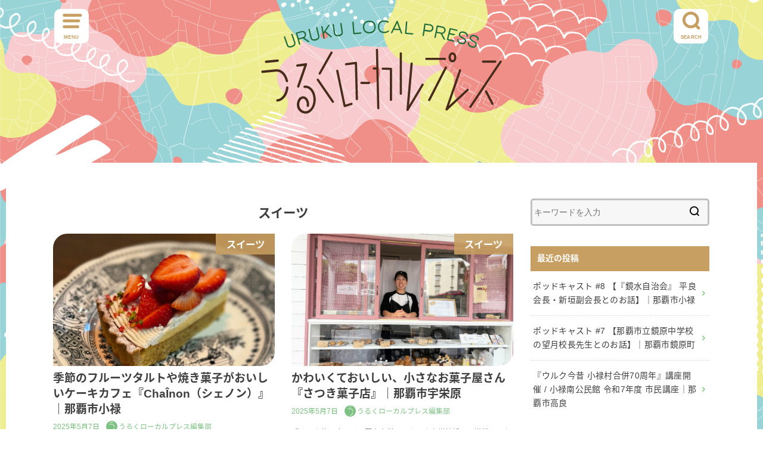

--- FILE ---
content_type: text/html; charset=UTF-8
request_url: https://uruku.daikyo-k.net/category/eat/sweets/
body_size: 22057
content:
<!doctype html>
<!--[if lt IE 7]><html dir="ltr" lang="ja" prefix="og: https://ogp.me/ns#" class="no-js lt-ie9 lt-ie8 lt-ie7"><![endif]-->
<!--[if (IE 7)&!(IEMobile)]><html dir="ltr" lang="ja" prefix="og: https://ogp.me/ns#" class="no-js lt-ie9 lt-ie8"><![endif]-->
<!--[if (IE 8)&!(IEMobile)]><html dir="ltr" lang="ja" prefix="og: https://ogp.me/ns#" class="no-js lt-ie9"><![endif]-->
<!--[if gt IE 8]><!--> <html dir="ltr" lang="ja" prefix="og: https://ogp.me/ns#" class="no-js"><!--<![endif]-->

<head>
<meta charset="utf-8">
<meta http-equiv="X-UA-Compatible" content="IE=edge">
<meta name="HandheldFriendly" content="True">
<meta name="MobileOptimized" content="320">
<meta name="viewport" content="width=device-width, initial-scale=1"/>

<link rel="pingback" href="https://uruku.daikyo-k.net/cms/xmlrpc.php">

<!--[if lt IE 9]>
<script src="//html5shiv.googlecode.com/svn/trunk/html5.js"></script>
<script src="//css3-mediaqueries-js.googlecode.com/svn/trunk/css3-mediaqueries.js"></script>
<![endif]-->

<title>スイーツ - うるくローカルプレス｜うるくの情報発信局</title>

		<!-- All in One SEO 4.9.3 - aioseo.com -->
	<meta name="robots" content="max-image-preview:large" />
	<link rel="canonical" href="https://uruku.daikyo-k.net/category/eat/sweets/" />
	<meta name="generator" content="All in One SEO (AIOSEO) 4.9.3" />
		<script type="application/ld+json" class="aioseo-schema">
			{"@context":"https:\/\/schema.org","@graph":[{"@type":"BreadcrumbList","@id":"https:\/\/uruku.daikyo-k.net\/category\/eat\/sweets\/#breadcrumblist","itemListElement":[{"@type":"ListItem","@id":"https:\/\/uruku.daikyo-k.net#listItem","position":1,"name":"\u30db\u30fc\u30e0","item":"https:\/\/uruku.daikyo-k.net","nextItem":{"@type":"ListItem","@id":"https:\/\/uruku.daikyo-k.net\/category\/eat\/#listItem","name":"\u98df\u3079\u308b"}},{"@type":"ListItem","@id":"https:\/\/uruku.daikyo-k.net\/category\/eat\/#listItem","position":2,"name":"\u98df\u3079\u308b","item":"https:\/\/uruku.daikyo-k.net\/category\/eat\/","nextItem":{"@type":"ListItem","@id":"https:\/\/uruku.daikyo-k.net\/category\/eat\/sweets\/#listItem","name":"\u30b9\u30a4\u30fc\u30c4"},"previousItem":{"@type":"ListItem","@id":"https:\/\/uruku.daikyo-k.net#listItem","name":"\u30db\u30fc\u30e0"}},{"@type":"ListItem","@id":"https:\/\/uruku.daikyo-k.net\/category\/eat\/sweets\/#listItem","position":3,"name":"\u30b9\u30a4\u30fc\u30c4","previousItem":{"@type":"ListItem","@id":"https:\/\/uruku.daikyo-k.net\/category\/eat\/#listItem","name":"\u98df\u3079\u308b"}}]},{"@type":"CollectionPage","@id":"https:\/\/uruku.daikyo-k.net\/category\/eat\/sweets\/#collectionpage","url":"https:\/\/uruku.daikyo-k.net\/category\/eat\/sweets\/","name":"\u30b9\u30a4\u30fc\u30c4 - \u3046\u308b\u304f\u30ed\u30fc\u30ab\u30eb\u30d7\u30ec\u30b9\uff5c\u3046\u308b\u304f\u306e\u60c5\u5831\u767a\u4fe1\u5c40","inLanguage":"ja","isPartOf":{"@id":"https:\/\/uruku.daikyo-k.net\/#website"},"breadcrumb":{"@id":"https:\/\/uruku.daikyo-k.net\/category\/eat\/sweets\/#breadcrumblist"}},{"@type":"Organization","@id":"https:\/\/uruku.daikyo-k.net\/#organization","name":"\u3046\u308b\u304f\u30ed\u30fc\u30ab\u30eb\u30d7\u30ec\u30b9\uff5cURUKU LOCAL PRESS","description":"\u3046\u308b\u304f\u30ed\u30fc\u30ab\u30eb\u30d7\u30ec\u30b9\u306f\u3001\u6c96\u7e04\u770c\u90a3\u8987\u5e02\u306e\u6700\u5357\u90e8\u306b\u4f4d\u7f6e\u3059\u308b\u3046\u308b\u304f\uff08\u5c0f\u7984\uff09\u5730\u57df\u306e\u30ed\u30fc\u30ab\u30eb\u306a\u60c5\u5831\u3092\u304a\u5c4a\u3051\u3059\u308b\u60c5\u5831\u30de\u30ac\u30b8\u30f3\u30b5\u30a4\u30c8\u3067\u3059\u3002\u300c\u3046\u308b\u304f\u300d\u306b\u884c\u304d\u305f\u304f\u306a\u308b\u30fb\u4f4f\u307f\u305f\u304f\u306a\u308b\u30fb\u95a2\u308f\u308a\u305f\u304f\u306a\u308b\u3088\u3046\u306a\u60c5\u5831\u3092\u96c6\u3081\u3066\u3001\u3046\u308b\u304f\u306e\u9b45\u529b\u3092\u304a\u4f1d\u3048\u3057\u3066\u3044\u304d\u307e\u3059\uff01","url":"https:\/\/uruku.daikyo-k.net\/"},{"@type":"WebSite","@id":"https:\/\/uruku.daikyo-k.net\/#website","url":"https:\/\/uruku.daikyo-k.net\/","name":"\u3046\u308b\u304f\u30ed\u30fc\u30ab\u30eb\u30d7\u30ec\u30b9\uff5c\u3046\u308b\u304f\u306e\u60c5\u5831\u767a\u4fe1\u5c40","description":"\u3046\u308b\u304f\u30ed\u30fc\u30ab\u30eb\u30d7\u30ec\u30b9\u306f\u3001\u6c96\u7e04\u770c\u90a3\u8987\u5e02\u306e\u6700\u5357\u90e8\u306b\u4f4d\u7f6e\u3059\u308b\u3046\u308b\u304f\uff08\u5c0f\u7984\uff09\u5730\u57df\u306e\u30ed\u30fc\u30ab\u30eb\u306a\u60c5\u5831\u3092\u304a\u5c4a\u3051\u3059\u308b\u60c5\u5831\u30de\u30ac\u30b8\u30f3\u30b5\u30a4\u30c8\u3067\u3059\u3002\u300c\u3046\u308b\u304f\u300d\u306b\u884c\u304d\u305f\u304f\u306a\u308b\u30fb\u4f4f\u307f\u305f\u304f\u306a\u308b\u30fb\u95a2\u308f\u308a\u305f\u304f\u306a\u308b\u3088\u3046\u306a\u60c5\u5831\u3092\u96c6\u3081\u3066\u3001\u3046\u308b\u304f\u306e\u9b45\u529b\u3092\u304a\u4f1d\u3048\u3057\u3066\u3044\u304d\u307e\u3059\uff01","inLanguage":"ja","publisher":{"@id":"https:\/\/uruku.daikyo-k.net\/#organization"}}]}
		</script>
		<!-- All in One SEO -->

<link rel='dns-prefetch' href='//ajax.googleapis.com' />
<link rel='dns-prefetch' href='//fonts.googleapis.com' />
<link rel="alternate" type="application/rss+xml" title="うるくローカルプレス｜うるくの情報発信局 &raquo; フィード" href="https://uruku.daikyo-k.net/feed/" />
<link rel="alternate" type="application/rss+xml" title="うるくローカルプレス｜うるくの情報発信局 &raquo; コメントフィード" href="https://uruku.daikyo-k.net/comments/feed/" />
<link rel="alternate" type="application/rss+xml" title="うるくローカルプレス｜うるくの情報発信局 &raquo; スイーツ カテゴリーのフィード" href="https://uruku.daikyo-k.net/category/eat/sweets/feed/" />
<style id='wp-img-auto-sizes-contain-inline-css' type='text/css'>
img:is([sizes=auto i],[sizes^="auto," i]){contain-intrinsic-size:3000px 1500px}
/*# sourceURL=wp-img-auto-sizes-contain-inline-css */
</style>
<style id='wp-emoji-styles-inline-css' type='text/css'>

	img.wp-smiley, img.emoji {
		display: inline !important;
		border: none !important;
		box-shadow: none !important;
		height: 1em !important;
		width: 1em !important;
		margin: 0 0.07em !important;
		vertical-align: -0.1em !important;
		background: none !important;
		padding: 0 !important;
	}
/*# sourceURL=wp-emoji-styles-inline-css */
</style>
<style id='wp-block-library-inline-css' type='text/css'>
:root{--wp-block-synced-color:#7a00df;--wp-block-synced-color--rgb:122,0,223;--wp-bound-block-color:var(--wp-block-synced-color);--wp-editor-canvas-background:#ddd;--wp-admin-theme-color:#007cba;--wp-admin-theme-color--rgb:0,124,186;--wp-admin-theme-color-darker-10:#006ba1;--wp-admin-theme-color-darker-10--rgb:0,107,160.5;--wp-admin-theme-color-darker-20:#005a87;--wp-admin-theme-color-darker-20--rgb:0,90,135;--wp-admin-border-width-focus:2px}@media (min-resolution:192dpi){:root{--wp-admin-border-width-focus:1.5px}}.wp-element-button{cursor:pointer}:root .has-very-light-gray-background-color{background-color:#eee}:root .has-very-dark-gray-background-color{background-color:#313131}:root .has-very-light-gray-color{color:#eee}:root .has-very-dark-gray-color{color:#313131}:root .has-vivid-green-cyan-to-vivid-cyan-blue-gradient-background{background:linear-gradient(135deg,#00d084,#0693e3)}:root .has-purple-crush-gradient-background{background:linear-gradient(135deg,#34e2e4,#4721fb 50%,#ab1dfe)}:root .has-hazy-dawn-gradient-background{background:linear-gradient(135deg,#faaca8,#dad0ec)}:root .has-subdued-olive-gradient-background{background:linear-gradient(135deg,#fafae1,#67a671)}:root .has-atomic-cream-gradient-background{background:linear-gradient(135deg,#fdd79a,#004a59)}:root .has-nightshade-gradient-background{background:linear-gradient(135deg,#330968,#31cdcf)}:root .has-midnight-gradient-background{background:linear-gradient(135deg,#020381,#2874fc)}:root{--wp--preset--font-size--normal:16px;--wp--preset--font-size--huge:42px}.has-regular-font-size{font-size:1em}.has-larger-font-size{font-size:2.625em}.has-normal-font-size{font-size:var(--wp--preset--font-size--normal)}.has-huge-font-size{font-size:var(--wp--preset--font-size--huge)}.has-text-align-center{text-align:center}.has-text-align-left{text-align:left}.has-text-align-right{text-align:right}.has-fit-text{white-space:nowrap!important}#end-resizable-editor-section{display:none}.aligncenter{clear:both}.items-justified-left{justify-content:flex-start}.items-justified-center{justify-content:center}.items-justified-right{justify-content:flex-end}.items-justified-space-between{justify-content:space-between}.screen-reader-text{border:0;clip-path:inset(50%);height:1px;margin:-1px;overflow:hidden;padding:0;position:absolute;width:1px;word-wrap:normal!important}.screen-reader-text:focus{background-color:#ddd;clip-path:none;color:#444;display:block;font-size:1em;height:auto;left:5px;line-height:normal;padding:15px 23px 14px;text-decoration:none;top:5px;width:auto;z-index:100000}html :where(.has-border-color){border-style:solid}html :where([style*=border-top-color]){border-top-style:solid}html :where([style*=border-right-color]){border-right-style:solid}html :where([style*=border-bottom-color]){border-bottom-style:solid}html :where([style*=border-left-color]){border-left-style:solid}html :where([style*=border-width]){border-style:solid}html :where([style*=border-top-width]){border-top-style:solid}html :where([style*=border-right-width]){border-right-style:solid}html :where([style*=border-bottom-width]){border-bottom-style:solid}html :where([style*=border-left-width]){border-left-style:solid}html :where(img[class*=wp-image-]){height:auto;max-width:100%}:where(figure){margin:0 0 1em}html :where(.is-position-sticky){--wp-admin--admin-bar--position-offset:var(--wp-admin--admin-bar--height,0px)}@media screen and (max-width:600px){html :where(.is-position-sticky){--wp-admin--admin-bar--position-offset:0px}}

/*# sourceURL=wp-block-library-inline-css */
</style><style id='wp-block-heading-inline-css' type='text/css'>
h1:where(.wp-block-heading).has-background,h2:where(.wp-block-heading).has-background,h3:where(.wp-block-heading).has-background,h4:where(.wp-block-heading).has-background,h5:where(.wp-block-heading).has-background,h6:where(.wp-block-heading).has-background{padding:1.25em 2.375em}h1.has-text-align-left[style*=writing-mode]:where([style*=vertical-lr]),h1.has-text-align-right[style*=writing-mode]:where([style*=vertical-rl]),h2.has-text-align-left[style*=writing-mode]:where([style*=vertical-lr]),h2.has-text-align-right[style*=writing-mode]:where([style*=vertical-rl]),h3.has-text-align-left[style*=writing-mode]:where([style*=vertical-lr]),h3.has-text-align-right[style*=writing-mode]:where([style*=vertical-rl]),h4.has-text-align-left[style*=writing-mode]:where([style*=vertical-lr]),h4.has-text-align-right[style*=writing-mode]:where([style*=vertical-rl]),h5.has-text-align-left[style*=writing-mode]:where([style*=vertical-lr]),h5.has-text-align-right[style*=writing-mode]:where([style*=vertical-rl]),h6.has-text-align-left[style*=writing-mode]:where([style*=vertical-lr]),h6.has-text-align-right[style*=writing-mode]:where([style*=vertical-rl]){rotate:180deg}
/*# sourceURL=https://uruku.daikyo-k.net/cms/wp-includes/blocks/heading/style.min.css */
</style>
<style id='wp-block-paragraph-inline-css' type='text/css'>
.is-small-text{font-size:.875em}.is-regular-text{font-size:1em}.is-large-text{font-size:2.25em}.is-larger-text{font-size:3em}.has-drop-cap:not(:focus):first-letter{float:left;font-size:8.4em;font-style:normal;font-weight:100;line-height:.68;margin:.05em .1em 0 0;text-transform:uppercase}body.rtl .has-drop-cap:not(:focus):first-letter{float:none;margin-left:.1em}p.has-drop-cap.has-background{overflow:hidden}:root :where(p.has-background){padding:1.25em 2.375em}:where(p.has-text-color:not(.has-link-color)) a{color:inherit}p.has-text-align-left[style*="writing-mode:vertical-lr"],p.has-text-align-right[style*="writing-mode:vertical-rl"]{rotate:180deg}
/*# sourceURL=https://uruku.daikyo-k.net/cms/wp-includes/blocks/paragraph/style.min.css */
</style>
<style id='global-styles-inline-css' type='text/css'>
:root{--wp--preset--aspect-ratio--square: 1;--wp--preset--aspect-ratio--4-3: 4/3;--wp--preset--aspect-ratio--3-4: 3/4;--wp--preset--aspect-ratio--3-2: 3/2;--wp--preset--aspect-ratio--2-3: 2/3;--wp--preset--aspect-ratio--16-9: 16/9;--wp--preset--aspect-ratio--9-16: 9/16;--wp--preset--color--black: #000000;--wp--preset--color--cyan-bluish-gray: #abb8c3;--wp--preset--color--white: #ffffff;--wp--preset--color--pale-pink: #f78da7;--wp--preset--color--vivid-red: #cf2e2e;--wp--preset--color--luminous-vivid-orange: #ff6900;--wp--preset--color--luminous-vivid-amber: #fcb900;--wp--preset--color--light-green-cyan: #7bdcb5;--wp--preset--color--vivid-green-cyan: #00d084;--wp--preset--color--pale-cyan-blue: #8ed1fc;--wp--preset--color--vivid-cyan-blue: #0693e3;--wp--preset--color--vivid-purple: #9b51e0;--wp--preset--gradient--vivid-cyan-blue-to-vivid-purple: linear-gradient(135deg,rgb(6,147,227) 0%,rgb(155,81,224) 100%);--wp--preset--gradient--light-green-cyan-to-vivid-green-cyan: linear-gradient(135deg,rgb(122,220,180) 0%,rgb(0,208,130) 100%);--wp--preset--gradient--luminous-vivid-amber-to-luminous-vivid-orange: linear-gradient(135deg,rgb(252,185,0) 0%,rgb(255,105,0) 100%);--wp--preset--gradient--luminous-vivid-orange-to-vivid-red: linear-gradient(135deg,rgb(255,105,0) 0%,rgb(207,46,46) 100%);--wp--preset--gradient--very-light-gray-to-cyan-bluish-gray: linear-gradient(135deg,rgb(238,238,238) 0%,rgb(169,184,195) 100%);--wp--preset--gradient--cool-to-warm-spectrum: linear-gradient(135deg,rgb(74,234,220) 0%,rgb(151,120,209) 20%,rgb(207,42,186) 40%,rgb(238,44,130) 60%,rgb(251,105,98) 80%,rgb(254,248,76) 100%);--wp--preset--gradient--blush-light-purple: linear-gradient(135deg,rgb(255,206,236) 0%,rgb(152,150,240) 100%);--wp--preset--gradient--blush-bordeaux: linear-gradient(135deg,rgb(254,205,165) 0%,rgb(254,45,45) 50%,rgb(107,0,62) 100%);--wp--preset--gradient--luminous-dusk: linear-gradient(135deg,rgb(255,203,112) 0%,rgb(199,81,192) 50%,rgb(65,88,208) 100%);--wp--preset--gradient--pale-ocean: linear-gradient(135deg,rgb(255,245,203) 0%,rgb(182,227,212) 50%,rgb(51,167,181) 100%);--wp--preset--gradient--electric-grass: linear-gradient(135deg,rgb(202,248,128) 0%,rgb(113,206,126) 100%);--wp--preset--gradient--midnight: linear-gradient(135deg,rgb(2,3,129) 0%,rgb(40,116,252) 100%);--wp--preset--font-size--small: 13px;--wp--preset--font-size--medium: 20px;--wp--preset--font-size--large: 36px;--wp--preset--font-size--x-large: 42px;--wp--preset--spacing--20: 0.44rem;--wp--preset--spacing--30: 0.67rem;--wp--preset--spacing--40: 1rem;--wp--preset--spacing--50: 1.5rem;--wp--preset--spacing--60: 2.25rem;--wp--preset--spacing--70: 3.38rem;--wp--preset--spacing--80: 5.06rem;--wp--preset--shadow--natural: 6px 6px 9px rgba(0, 0, 0, 0.2);--wp--preset--shadow--deep: 12px 12px 50px rgba(0, 0, 0, 0.4);--wp--preset--shadow--sharp: 6px 6px 0px rgba(0, 0, 0, 0.2);--wp--preset--shadow--outlined: 6px 6px 0px -3px rgb(255, 255, 255), 6px 6px rgb(0, 0, 0);--wp--preset--shadow--crisp: 6px 6px 0px rgb(0, 0, 0);}:where(.is-layout-flex){gap: 0.5em;}:where(.is-layout-grid){gap: 0.5em;}body .is-layout-flex{display: flex;}.is-layout-flex{flex-wrap: wrap;align-items: center;}.is-layout-flex > :is(*, div){margin: 0;}body .is-layout-grid{display: grid;}.is-layout-grid > :is(*, div){margin: 0;}:where(.wp-block-columns.is-layout-flex){gap: 2em;}:where(.wp-block-columns.is-layout-grid){gap: 2em;}:where(.wp-block-post-template.is-layout-flex){gap: 1.25em;}:where(.wp-block-post-template.is-layout-grid){gap: 1.25em;}.has-black-color{color: var(--wp--preset--color--black) !important;}.has-cyan-bluish-gray-color{color: var(--wp--preset--color--cyan-bluish-gray) !important;}.has-white-color{color: var(--wp--preset--color--white) !important;}.has-pale-pink-color{color: var(--wp--preset--color--pale-pink) !important;}.has-vivid-red-color{color: var(--wp--preset--color--vivid-red) !important;}.has-luminous-vivid-orange-color{color: var(--wp--preset--color--luminous-vivid-orange) !important;}.has-luminous-vivid-amber-color{color: var(--wp--preset--color--luminous-vivid-amber) !important;}.has-light-green-cyan-color{color: var(--wp--preset--color--light-green-cyan) !important;}.has-vivid-green-cyan-color{color: var(--wp--preset--color--vivid-green-cyan) !important;}.has-pale-cyan-blue-color{color: var(--wp--preset--color--pale-cyan-blue) !important;}.has-vivid-cyan-blue-color{color: var(--wp--preset--color--vivid-cyan-blue) !important;}.has-vivid-purple-color{color: var(--wp--preset--color--vivid-purple) !important;}.has-black-background-color{background-color: var(--wp--preset--color--black) !important;}.has-cyan-bluish-gray-background-color{background-color: var(--wp--preset--color--cyan-bluish-gray) !important;}.has-white-background-color{background-color: var(--wp--preset--color--white) !important;}.has-pale-pink-background-color{background-color: var(--wp--preset--color--pale-pink) !important;}.has-vivid-red-background-color{background-color: var(--wp--preset--color--vivid-red) !important;}.has-luminous-vivid-orange-background-color{background-color: var(--wp--preset--color--luminous-vivid-orange) !important;}.has-luminous-vivid-amber-background-color{background-color: var(--wp--preset--color--luminous-vivid-amber) !important;}.has-light-green-cyan-background-color{background-color: var(--wp--preset--color--light-green-cyan) !important;}.has-vivid-green-cyan-background-color{background-color: var(--wp--preset--color--vivid-green-cyan) !important;}.has-pale-cyan-blue-background-color{background-color: var(--wp--preset--color--pale-cyan-blue) !important;}.has-vivid-cyan-blue-background-color{background-color: var(--wp--preset--color--vivid-cyan-blue) !important;}.has-vivid-purple-background-color{background-color: var(--wp--preset--color--vivid-purple) !important;}.has-black-border-color{border-color: var(--wp--preset--color--black) !important;}.has-cyan-bluish-gray-border-color{border-color: var(--wp--preset--color--cyan-bluish-gray) !important;}.has-white-border-color{border-color: var(--wp--preset--color--white) !important;}.has-pale-pink-border-color{border-color: var(--wp--preset--color--pale-pink) !important;}.has-vivid-red-border-color{border-color: var(--wp--preset--color--vivid-red) !important;}.has-luminous-vivid-orange-border-color{border-color: var(--wp--preset--color--luminous-vivid-orange) !important;}.has-luminous-vivid-amber-border-color{border-color: var(--wp--preset--color--luminous-vivid-amber) !important;}.has-light-green-cyan-border-color{border-color: var(--wp--preset--color--light-green-cyan) !important;}.has-vivid-green-cyan-border-color{border-color: var(--wp--preset--color--vivid-green-cyan) !important;}.has-pale-cyan-blue-border-color{border-color: var(--wp--preset--color--pale-cyan-blue) !important;}.has-vivid-cyan-blue-border-color{border-color: var(--wp--preset--color--vivid-cyan-blue) !important;}.has-vivid-purple-border-color{border-color: var(--wp--preset--color--vivid-purple) !important;}.has-vivid-cyan-blue-to-vivid-purple-gradient-background{background: var(--wp--preset--gradient--vivid-cyan-blue-to-vivid-purple) !important;}.has-light-green-cyan-to-vivid-green-cyan-gradient-background{background: var(--wp--preset--gradient--light-green-cyan-to-vivid-green-cyan) !important;}.has-luminous-vivid-amber-to-luminous-vivid-orange-gradient-background{background: var(--wp--preset--gradient--luminous-vivid-amber-to-luminous-vivid-orange) !important;}.has-luminous-vivid-orange-to-vivid-red-gradient-background{background: var(--wp--preset--gradient--luminous-vivid-orange-to-vivid-red) !important;}.has-very-light-gray-to-cyan-bluish-gray-gradient-background{background: var(--wp--preset--gradient--very-light-gray-to-cyan-bluish-gray) !important;}.has-cool-to-warm-spectrum-gradient-background{background: var(--wp--preset--gradient--cool-to-warm-spectrum) !important;}.has-blush-light-purple-gradient-background{background: var(--wp--preset--gradient--blush-light-purple) !important;}.has-blush-bordeaux-gradient-background{background: var(--wp--preset--gradient--blush-bordeaux) !important;}.has-luminous-dusk-gradient-background{background: var(--wp--preset--gradient--luminous-dusk) !important;}.has-pale-ocean-gradient-background{background: var(--wp--preset--gradient--pale-ocean) !important;}.has-electric-grass-gradient-background{background: var(--wp--preset--gradient--electric-grass) !important;}.has-midnight-gradient-background{background: var(--wp--preset--gradient--midnight) !important;}.has-small-font-size{font-size: var(--wp--preset--font-size--small) !important;}.has-medium-font-size{font-size: var(--wp--preset--font-size--medium) !important;}.has-large-font-size{font-size: var(--wp--preset--font-size--large) !important;}.has-x-large-font-size{font-size: var(--wp--preset--font-size--x-large) !important;}
/*# sourceURL=global-styles-inline-css */
</style>

<style id='classic-theme-styles-inline-css' type='text/css'>
/*! This file is auto-generated */
.wp-block-button__link{color:#fff;background-color:#32373c;border-radius:9999px;box-shadow:none;text-decoration:none;padding:calc(.667em + 2px) calc(1.333em + 2px);font-size:1.125em}.wp-block-file__button{background:#32373c;color:#fff;text-decoration:none}
/*# sourceURL=/wp-includes/css/classic-themes.min.css */
</style>
<link rel='stylesheet' id='ppress-frontend-css' href='https://uruku.daikyo-k.net/cms/wp-content/plugins/wp-user-avatar/assets/css/frontend.min.css' type='text/css' media='all' />
<link rel='stylesheet' id='ppress-flatpickr-css' href='https://uruku.daikyo-k.net/cms/wp-content/plugins/wp-user-avatar/assets/flatpickr/flatpickr.min.css' type='text/css' media='all' />
<link rel='stylesheet' id='ppress-select2-css' href='https://uruku.daikyo-k.net/cms/wp-content/plugins/wp-user-avatar/assets/select2/select2.min.css' type='text/css' media='all' />
<link rel='stylesheet' id='style-css' href='https://uruku.daikyo-k.net/cms/wp-content/themes/yswallow/style.css' type='text/css' media='all' />
<link rel='stylesheet' id='gf_Notojp-css' href='//fonts.googleapis.com/earlyaccess/notosansjapanese.css' type='text/css' media='all' />
<link rel='stylesheet' id='fontawesome-css' href='https://uruku.daikyo-k.net/cms/wp-content/themes/yswallow/library/css/font-awesome.min.css' type='text/css' media='all' />
<link rel='stylesheet' id='animate-css' href='https://uruku.daikyo-k.net/cms/wp-content/themes/yswallow/library/css/animate.min.css' type='text/css' media='all' />
<link rel='stylesheet' id='remodal-css' href='https://uruku.daikyo-k.net/cms/wp-content/themes/yswallow/library/css/remodal.css' type='text/css' media='all' />
<link rel='stylesheet' id='oc-block-style-css' href='https://uruku.daikyo-k.net/cms/wp-content/themes/yswallow/library/css/block-style.css' type='text/css' media='all' />
<script type="text/javascript" src="//ajax.googleapis.com/ajax/libs/jquery/1.12.2/jquery.min.js" id="jquery-js"></script>
<script type="text/javascript" src="https://uruku.daikyo-k.net/cms/wp-content/plugins/wp-user-avatar/assets/flatpickr/flatpickr.min.js" id="ppress-flatpickr-js"></script>
<script type="text/javascript" src="https://uruku.daikyo-k.net/cms/wp-content/plugins/wp-user-avatar/assets/select2/select2.min.js" id="ppress-select2-js"></script>
<link rel="https://api.w.org/" href="https://uruku.daikyo-k.net/wp-json/" /><link rel="alternate" title="JSON" type="application/json" href="https://uruku.daikyo-k.net/wp-json/wp/v2/categories/8" /><link rel="EditURI" type="application/rsd+xml" title="RSD" href="https://uruku.daikyo-k.net/cms/xmlrpc.php?rsd" />

<!-- Google tag (gtag.js) -->
<script async src="https://www.googletagmanager.com/gtag/js?id=UA-195143810-1"></script>
<script async src="https://www.googletagmanager.com/gtag/js?id=G-T6BXN8S44M"></script>
<script>
  window.dataLayer = window.dataLayer || [];
  function gtag(){dataLayer.push(arguments);}
  gtag('js', new Date());

  gtag('config', 'UA-195143810-1');
  gtag('config', 'G-T6BXN8S44M');
</script><style type="text/css">
body, #breadcrumb li a::after{ color: #3f3f3f;}
a, #breadcrumb li a i, .authorbox .author_sns li a::before,.widget li a:after{ color: #4db54f;}
a:hover{ color: #5bc66b;}
.article-footer .post-categories li a,.article-footer .tags a{ background: #4db54f; border-color:#4db54f;}
.article-footer .tags a{ color:#4db54f; background: none;}
.article-footer .post-categories li a:hover,.article-footer .tags a:hover{ background:#5bc66b;  border-color:#5bc66b;}
input[type="text"],input[type="password"],input[type="datetime"],input[type="datetime-local"],input[type="date"],input[type="month"],input[type="time"],input[type="week"],input[type="number"],input[type="email"],input[type="url"],input[type="search"],input[type="tel"],input[type="color"],select,textarea,.field { background-color: #f7f7f7;}
#header{ color: #c79f62; background: #ffffff;}
#logo a{ color: #3f3f3f;}
@media only screen and (min-width: 768px) {
	#g_nav .nav > li::after{ background: #3f3f3f;}
	#g_nav .nav li ul.sub-menu, #g_nav .nav li ul.children{ background: #ffffff;color: #3f3f3f;}
	.archives-list .post-list a .eyecatch::after{ background: #4db54f;}
}

.slick-prev:before, .slick-next:before, .accordionBtn, #submit, button, html input[type="button"], input[type="reset"], input[type="submit"], .pagination a:hover, .pagination a:focus,.page-links a:hover, .page-links a:focus { background-color: #4db54f;}
.accordionBtn.active, #submit:hover, #submit:focus{ background-color: #5bc66b;}
.entry-content h2,.homeadd_wrap .widgettitle,.widgettitle, .eyecatch .cat-name, ul.wpp-list li a:before{ background: #c79f62; color: #ffffff;}
.entry-content h3,.entry-content h4{ border-color: #c79f62;}
.h_balloon .entry-content h2:after{ border-top-color: #c79f62;}
.entry-content ol li:before{ background: #c79f62; border-color: #c79f62;  color: #ffffff;}
.entry-content ol li ol li:before{ color: #c79f62;}
.entry-content ul li:before{ color: #c79f62;}
.entry-content blockquote::before,.entry-content blockquote::after{color: #c79f62;}

.btn-wrap a{background: #4db54f;border: 1px solid #4db54f;}
.btn-wrap a:hover,.widget .btn-wrap:not(.simple) a:hover{color: #4db54f;border-color: #4db54f;}
.btn-wrap.simple a, .pagination a, .pagination span,.page-links a{border-color: #4db54f; color: #4db54f;}
.btn-wrap.simple a:hover, .pagination .current,.pagination .current:hover,.page-links ul > li > span{background-color: #4db54f;}

#footer-top::before{background-color: #c79f62;}
#footer,.cta-inner{background-color: #ffffff; color: #3f3f3f;}

</style>
<style type="text/css" id="custom-background-css">
body.custom-background { background-image: url("https://uruku.daikyo-k.net/cms/wp-content/uploads/2025/10/main_bg2_vol21-scaled.jpg"); background-position: center top; background-size: cover; background-repeat: no-repeat; background-attachment: fixed; }
</style>
	<link rel="icon" href="https://uruku.daikyo-k.net/cms/wp-content/uploads/2021/04/cropped-favicon-32x32.png" sizes="32x32" />
<link rel="icon" href="https://uruku.daikyo-k.net/cms/wp-content/uploads/2021/04/cropped-favicon-192x192.png" sizes="192x192" />
<link rel="apple-touch-icon" href="https://uruku.daikyo-k.net/cms/wp-content/uploads/2021/04/cropped-favicon-180x180.png" />
<meta name="msapplication-TileImage" content="https://uruku.daikyo-k.net/cms/wp-content/uploads/2021/04/cropped-favicon-270x270.png" />
		<style type="text/css" id="wp-custom-css">
			/*ヘッダー*/
#header {
  background: none;
}
/*ヘッダーボタン*/
.nav_btn{
	background-color: #ffffff;
	border-radius: 10px;
}
.search_btn{
	background-color: #ffffff;
	border-radius: 10px;
}
.searchbox .searchform input[type="search"] {
    color: #333333;
}
.nav_btn::before {
  font-weight: 600;
}
.searchbox .searchform input[type="search"]{
	background-color: #ffffff;
}
/*メインスライダー*/
.n2-section-smartslider {
  margin-top: -100px;
	margin-bottom: 20px;
}
div#n2-ss-2 {
  padding: 0px 0px 20px 0px;
}
div#top_carousel {
  background-color: #ffffffdb;
  margin: 0;
  padding: 20px 0;
}
div#content {
  margin-bottom: 60px;
}
div#inner-content {
  background-color: #ffffff;
  padding: 60px 80px;
  margin-top: 3em;
}
.byline .date, .byline .writer {
  color: #7DC183;
}
.archives-list .post-list .byline, .archives-list .post-list .description {
  font-size: 72%;
  opacity: 1;
}
figure {
  border-radius: 24px 0 24px 0;
}
div#n2-ss-5 .n2-ss-slide {
  box-shadow: none !important;
}
/*フッターSNSリンク*/
.footcolumn #custom_html-3 h4.widgettitle {
  background: none;
  color: #333333;
  text-align: center;
  padding: 0;
}
ul.sns_link {
  text-align: center;
}
.sns_link li {
	width: 3em;
  padding-right: 20px;
  display: inline-block;
}

/*フッター*/
#footer-top .footcolumn {
    width: 100%;
}
#footer-top {
  background-color: #ffffff;
}
#footer-top::before {
  background-color:  #ffffff;
}

/*カテゴリラベル*/
span.osusume-label.cat-name {
	background:#c79f62e3;
}
.eyecatch .cat-name {
  background: #c79f62e3;
  font-size: 100%;
  min-width: 6em;
  opacity: 1;
}
.cat-name {
  background: #c79f62e3;
  font-size: 100%;
}
.widget li a .countpost {
  opacity: 1;
  background: #7DC183;
  color: #ffffff;
}
.widget.widget_tag_cloud a::before {
  color: #7DC183;
}



@media only screen and (min-width: 767px){
div#inner-header {
    width: 1100px;
}
.wrap {
  width: 1260px;
}
.nav_btn {
	width: 3.5em;
	height: 3.5em;
}
}


/*スマホ調整*/
@media only screen and (max-width: 767px){
.nav_btn {
	left: 10px;
}
.searchbox .searchform .search_btn {
	right: 10px;
}
div#inner-content {
  background-color: #ffffff;
  padding: 1.2em;
}
body.custom-background {
  background-size: contain;
  background-repeat: repeat-y;
}
#main {
  padding: 0;
  float: none;
}
.n2-section-smartslider {
  margin: -30px 0 10px;
}
.footcolumn #custom_html-4 h4.widgettitle {
  background: none;
  color: #333333;
  text-align: center;
  padding: 0;
}
ul.sns_link {
  text-align: center;
}
.sns_link li {
	width: 2.5em;
  padding-right: 15px;
  display: inline-block;
}
div#inner-content {
   margin-top: 0;
}
}

.img-bg-top {
	padding-top: 60px;
	margin-bottom: -60px;
}
.img-bg-bottom {
	margin-top: -6px;
}
@media only screen and (max-width: 979px){
.img-bg-top {
	width: 100%;
	margin-bottom: -4px;
}
.img-bg-bottom {
	width: 100%;
	margin-top: -20px;
	padding-bottom: 20px;
}
}
		</style>
		</head>

<body class="archive category category-sweets category-8 custom-background wp-theme-yswallow pd_normal h_default undo_off catlabelon pannavi_off">
<div id="container">


<header id="header" class="header animated fadeIn">
<div id="inner-header" class="wrap cf">

<a href="#spnavi" data-remodal-target="spnavi" class="nav_btn"><span class="text">MENU</span></a>
<div class="remodal" data-remodal-id="spnavi" data-remodal-options="hashTracking:false">
<button data-remodal-action="close" class="remodal-close"><span class="text gf">CLOSE</span></button>
<div id="nav_menu-4" class="widget widget_nav_menu"><h4 class="widgettitle"><span>メニュー</span></h4><div class="menu-%e3%83%8f%e3%83%b3%e3%83%90%e3%83%bc%e3%82%ac%e3%83%bc%e3%83%a1%e3%83%8b%e3%83%a5%e3%83%bc-container"><ul id="menu-%e3%83%8f%e3%83%b3%e3%83%90%e3%83%bc%e3%82%ac%e3%83%bc%e3%83%a1%e3%83%8b%e3%83%a5%e3%83%bc" class="menu"><li id="menu-item-295" class="menu-item menu-item-type-post_type menu-item-object-page menu-item-295"><a href="https://uruku.daikyo-k.net/about/">このサイトについて</a></li>
<li id="menu-item-396" class="menu-item menu-item-type-post_type menu-item-object-page menu-item-396"><a href="https://uruku.daikyo-k.net/download/">最新号ダウンロード</a></li>
<li id="menu-item-395" class="menu-item menu-item-type-post_type menu-item-object-page menu-item-395"><a href="https://uruku.daikyo-k.net/backnumber/">バックナンバー</a></li>
</ul></div></div><div id="categories-2" class="widget widget_categories"><h4 class="widgettitle"><span>カテゴリー</span></h4>
			<ul>
					<li class="cat-item cat-item-46"><a href="https://uruku.daikyo-k.net/category/arekore/">ありんくりん <span class="countpost">6</span></a>
<ul class='children'>
	<li class="cat-item cat-item-47"><a href="https://uruku.daikyo-k.net/category/arekore/happy/">しあわせUP <span class="countpost">4</span></a>
</li>
	<li class="cat-item cat-item-76"><a href="https://uruku.daikyo-k.net/category/arekore/%e6%89%8b%e3%81%bf%e3%82%84%e3%81%92%e3%80%81%e8%b4%88%e3%82%8a%e3%82%82%e3%81%ae/">手みやげ、贈りもの <span class="countpost">2</span></a>
</li>
</ul>
</li>
	<li class="cat-item cat-item-90"><a href="https://uruku.daikyo-k.net/category/podcast/">ポッドキャスト番組 <span class="countpost">8</span></a>
</li>
	<li class="cat-item cat-item-4"><a href="https://uruku.daikyo-k.net/category/people/">人たち <span class="countpost">6</span></a>
<ul class='children'>
	<li class="cat-item cat-item-34"><a href="https://uruku.daikyo-k.net/category/people/kids/">うるくキッズ <span class="countpost">3</span></a>
</li>
	<li class="cat-item cat-item-9"><a href="https://uruku.daikyo-k.net/category/people/urukunchu/">うるくんちゅ <span class="countpost">3</span></a>
</li>
</ul>
</li>
	<li class="cat-item cat-item-63"><a href="https://uruku.daikyo-k.net/category/health/">健康 <span class="countpost">2</span></a>
<ul class='children'>
	<li class="cat-item cat-item-64"><a href="https://uruku.daikyo-k.net/category/health/cha-ganjuu/">ちゃーがんじゅう <span class="countpost">2</span></a>
</li>
</ul>
</li>
	<li class="cat-item cat-item-5"><a href="https://uruku.daikyo-k.net/category/work/">働く <span class="countpost">2</span></a>
<ul class='children'>
	<li class="cat-item cat-item-10"><a href="https://uruku.daikyo-k.net/category/work/uruku-company/">うるく愛企業 <span class="countpost">2</span></a>
</li>
</ul>
</li>
	<li class="cat-item cat-item-39"><a href="https://uruku.daikyo-k.net/category/kosodate/">子育て / 子ども応援 <span class="countpost">5</span></a>
</li>
	<li class="cat-item cat-item-69"><a href="https://uruku.daikyo-k.net/category/study/">学び <span class="countpost">4</span></a>
</li>
	<li class="cat-item cat-item-66"><a href="https://uruku.daikyo-k.net/category/life/">暮らし <span class="countpost">3</span></a>
</li>
	<li class="cat-item cat-item-2"><a href="https://uruku.daikyo-k.net/category/know/">知る <span class="countpost">59</span></a>
<ul class='children'>
	<li class="cat-item cat-item-80"><a href="https://uruku.daikyo-k.net/category/know/%e3%81%82%e3%81%ae%e9%a0%83%e3%81%ae%e3%81%86%e3%82%8b%e3%81%8f/">あの頃のうるく <span class="countpost">5</span></a>
</li>
	<li class="cat-item cat-item-61"><a href="https://uruku.daikyo-k.net/category/know/theater/">うるくにあった映画館 <span class="countpost">4</span></a>
</li>
	<li class="cat-item cat-item-42"><a href="https://uruku.daikyo-k.net/category/know/uruku-mai/">うるくまーい <span class="countpost">4</span></a>
</li>
	<li class="cat-item cat-item-6"><a href="https://uruku.daikyo-k.net/category/know/small-story/">コネタ <span class="countpost">26</span></a>
</li>
	<li class="cat-item cat-item-55"><a href="https://uruku.daikyo-k.net/category/know/burari-uruku/">ぶらっと うるく <span class="countpost">3</span></a>
</li>
	<li class="cat-item cat-item-7"><a href="https://uruku.daikyo-k.net/category/know/local-news/">地域news <span class="countpost">14</span></a>
</li>
	<li class="cat-item cat-item-37"><a href="https://uruku.daikyo-k.net/category/know/uebarudanchi-history/">宇栄原団地ヒストリー <span class="countpost">3</span></a>
</li>
	<li class="cat-item cat-item-88"><a href="https://uruku.daikyo-k.net/category/know/kunji/">小禄クンジー <span class="countpost">5</span></a>
</li>
</ul>
</li>
	<li class="cat-item cat-item-3 current-cat-parent current-cat-ancestor"><a href="https://uruku.daikyo-k.net/category/eat/">食べる <span class="countpost">47</span></a>
<ul class='children'>
	<li class="cat-item cat-item-40"><a href="https://uruku.daikyo-k.net/category/eat/takeout/">TAKE OUT <span class="countpost">9</span></a>
</li>
	<li class="cat-item cat-item-54"><a href="https://uruku.daikyo-k.net/category/eat/imaiyu/">イマイユ（鮮魚店） <span class="countpost">2</span></a>
</li>
	<li class="cat-item cat-item-36"><a href="https://uruku.daikyo-k.net/category/eat/%e3%81%86%e3%81%a1%e3%81%aa%e3%83%bc%e5%bc%81%e5%bd%93%e5%b1%8b/">うちなー弁当屋 <span class="countpost">1</span></a>
</li>
	<li class="cat-item cat-item-15"><a href="https://uruku.daikyo-k.net/category/eat/cafe/">カフェ <span class="countpost">12</span></a>
</li>
	<li class="cat-item cat-item-8 current-cat"><a aria-current="page" href="https://uruku.daikyo-k.net/category/eat/sweets/">スイーツ <span class="countpost">5</span></a>
</li>
	<li class="cat-item cat-item-16"><a href="https://uruku.daikyo-k.net/category/eat/restaurant/">レストラン <span class="countpost">4</span></a>
</li>
	<li class="cat-item cat-item-67"><a href="https://uruku.daikyo-k.net/category/eat/traditional-foods/">残したい味 <span class="countpost">3</span></a>
</li>
	<li class="cat-item cat-item-79"><a href="https://uruku.daikyo-k.net/category/eat/%e6%b2%96%e7%b8%84%e3%81%9c%e3%82%93%e3%81%96%e3%81%84/">沖縄ぜんざい <span class="countpost">4</span></a>
</li>
	<li class="cat-item cat-item-30"><a href="https://uruku.daikyo-k.net/category/eat/okinawasoba/">沖縄そば <span class="countpost">7</span></a>
</li>
	<li class="cat-item cat-item-74"><a href="https://uruku.daikyo-k.net/category/eat/coffee/">珈琲（コーヒー） <span class="countpost">2</span></a>
</li>
	<li class="cat-item cat-item-73"><a href="https://uruku.daikyo-k.net/category/eat/dagashi/">駄菓子屋 <span class="countpost">2</span></a>
</li>
</ul>
</li>
			</ul>

			</div><div id="tag_cloud-4" class="widget widget_tag_cloud"><h4 class="widgettitle"><span>タグから探す</span></h4><div class="tagcloud"><a href="https://uruku.daikyo-k.net/tag/%e3%81%86%e3%82%8b%e3%81%8f%e3%81%ae%e3%82%ab%e3%83%bc%e3%82%81%e3%81%90%e3%82%8a/" class="tag-cloud-link tag-link-86 tag-link-position-1" style="font-size: 9.3846153846154pt;" aria-label="うるくのカーめぐり (2個の項目)">うるくのカーめぐり<span class="tag-link-count"> (2)</span></a>
<a href="https://uruku.daikyo-k.net/tag/%e3%81%86%e3%82%8b%e3%81%8f%ef%bc%88%e5%b0%8f%e7%a6%84%ef%bc%89%e3%81%ab%e3%81%82%e3%81%a3%e3%81%9f%e6%98%a0%e7%94%bb%e9%a4%a8/" class="tag-cloud-link tag-link-60 tag-link-position-2" style="font-size: 11.076923076923pt;" aria-label="うるく（小禄）にあった映画館 (4個の項目)">うるく（小禄）にあった映画館<span class="tag-link-count"> (4)</span></a>
<a href="https://uruku.daikyo-k.net/tag/pickup/" class="tag-cloud-link tag-link-11 tag-link-position-3" style="font-size: 17.769230769231pt;" aria-label="おすすめ！ (36個の項目)">おすすめ！<span class="tag-link-count"> (36)</span></a>
<a href="https://uruku.daikyo-k.net/tag/%e3%81%8a%e3%82%82%e3%81%97%e3%82%8d%e8%87%aa%e8%b2%a9%e6%a9%9f/" class="tag-cloud-link tag-link-52 tag-link-position-4" style="font-size: 9.3846153846154pt;" aria-label="おもしろ自販機 (2個の項目)">おもしろ自販機<span class="tag-link-count"> (2)</span></a>
<a href="https://uruku.daikyo-k.net/tag/%e3%82%ab%e3%83%95%e3%82%a7/" class="tag-cloud-link tag-link-75 tag-link-position-5" style="font-size: 10.307692307692pt;" aria-label="カフェ (3個の項目)">カフェ<span class="tag-link-count"> (3)</span></a>
<a href="https://uruku.daikyo-k.net/tag/%e3%82%b5%e3%83%ad%e3%83%b3/" class="tag-cloud-link tag-link-62 tag-link-position-6" style="font-size: 9.3846153846154pt;" aria-label="サロン (2個の項目)">サロン<span class="tag-link-count"> (2)</span></a>
<a href="https://uruku.daikyo-k.net/tag/%e3%82%b9%e3%82%af%e3%83%bc%e3%83%ab/" class="tag-cloud-link tag-link-78 tag-link-position-7" style="font-size: 11.692307692308pt;" aria-label="スクール (5個の項目)">スクール<span class="tag-link-count"> (5)</span></a>
<a href="https://uruku.daikyo-k.net/tag/%e3%82%bd%e3%82%a6%e3%83%ab%e3%83%95%e3%83%bc%e3%83%89/" class="tag-cloud-link tag-link-32 tag-link-position-8" style="font-size: 14.923076923077pt;" aria-label="ソウルフード (15個の項目)">ソウルフード<span class="tag-link-count"> (15)</span></a>
<a href="https://uruku.daikyo-k.net/tag/%e3%83%86%e3%82%a4%e3%82%af%e3%82%a2%e3%82%a6%e3%83%88/" class="tag-cloud-link tag-link-27 tag-link-position-9" style="font-size: 16.846153846154pt;" aria-label="テイクアウト (27個の項目)">テイクアウト<span class="tag-link-count"> (27)</span></a>
<a href="https://uruku.daikyo-k.net/tag/%e3%83%91%e3%83%bc%e3%83%a9%e3%83%bc/" class="tag-cloud-link tag-link-57 tag-link-position-10" style="font-size: 8pt;" aria-label="パーラー (1個の項目)">パーラー<span class="tag-link-count"> (1)</span></a>
<a href="https://uruku.daikyo-k.net/tag/%e3%83%92%e3%83%8c%e3%82%ab%e3%83%b3/" class="tag-cloud-link tag-link-89 tag-link-position-11" style="font-size: 8pt;" aria-label="ヒヌカン (1個の項目)">ヒヌカン<span class="tag-link-count"> (1)</span></a>
<a href="https://uruku.daikyo-k.net/tag/%e3%83%9b%e3%83%86%e3%83%ab/" class="tag-cloud-link tag-link-41 tag-link-position-12" style="font-size: 8pt;" aria-label="ホテル (1個の項目)">ホテル<span class="tag-link-count"> (1)</span></a>
<a href="https://uruku.daikyo-k.net/tag/%e3%83%a2%e3%83%bc%e3%83%8b%e3%83%b3%e3%82%b0/" class="tag-cloud-link tag-link-58 tag-link-position-13" style="font-size: 11.076923076923pt;" aria-label="モーニング (4個の項目)">モーニング<span class="tag-link-count"> (4)</span></a>
<a href="https://uruku.daikyo-k.net/tag/%e3%83%a9%e3%83%b3%e3%83%81/" class="tag-cloud-link tag-link-24 tag-link-position-14" style="font-size: 15.846153846154pt;" aria-label="ランチ (20個の項目)">ランチ<span class="tag-link-count"> (20)</span></a>
<a href="https://uruku.daikyo-k.net/tag/%e3%83%ac%e3%82%b9%e3%83%88%e3%83%a9%e3%83%b3/" class="tag-cloud-link tag-link-84 tag-link-position-15" style="font-size: 8pt;" aria-label="レストラン (1個の項目)">レストラン<span class="tag-link-count"> (1)</span></a>
<a href="https://uruku.daikyo-k.net/tag/%e3%83%ac%e3%83%b3%e3%82%bf%e3%83%ab%e3%83%ab%e3%83%bc%e3%83%a0/" class="tag-cloud-link tag-link-22 tag-link-position-16" style="font-size: 8pt;" aria-label="レンタルルーム (1個の項目)">レンタルルーム<span class="tag-link-count"> (1)</span></a>
<a href="https://uruku.daikyo-k.net/tag/%e4%bc%9d%e7%b5%b1%e6%96%87%e5%8c%96/" class="tag-cloud-link tag-link-72 tag-link-position-17" style="font-size: 9.3846153846154pt;" aria-label="伝統文化 (2個の項目)">伝統文化<span class="tag-link-count"> (2)</span></a>
<a href="https://uruku.daikyo-k.net/tag/%e5%85%b7%e5%bf%97/" class="tag-cloud-link tag-link-59 tag-link-position-18" style="font-size: 13pt;" aria-label="具志 (8個の項目)">具志<span class="tag-link-count"> (8)</span></a>
<a href="https://uruku.daikyo-k.net/tag/%e5%8f%b2%e8%b7%a1/" class="tag-cloud-link tag-link-87 tag-link-position-19" style="font-size: 9.3846153846154pt;" aria-label="史跡 (2個の項目)">史跡<span class="tag-link-count"> (2)</span></a>
<a href="https://uruku.daikyo-k.net/tag/%e5%a4%a7%e5%b6%ba/" class="tag-cloud-link tag-link-56 tag-link-position-20" style="font-size: 11.692307692308pt;" aria-label="大嶺 (5個の項目)">大嶺<span class="tag-link-count"> (5)</span></a>
<a href="https://uruku.daikyo-k.net/tag/%e5%a5%a5%e6%ad%a6%e5%b1%b1%e5%85%ac%e5%9c%92/" class="tag-cloud-link tag-link-50 tag-link-position-21" style="font-size: 11.692307692308pt;" aria-label="奥武山公園 (5個の項目)">奥武山公園<span class="tag-link-count"> (5)</span></a>
<a href="https://uruku.daikyo-k.net/tag/%e5%ad%97%e5%b0%8f%e7%a6%84/" class="tag-cloud-link tag-link-18 tag-link-position-22" style="font-size: 12.615384615385pt;" aria-label="字小禄 (7個の項目)">字小禄<span class="tag-link-count"> (7)</span></a>
<a href="https://uruku.daikyo-k.net/tag/%e5%ad%97%e7%95%b6%e9%96%93/" class="tag-cloud-link tag-link-29 tag-link-position-23" style="font-size: 8pt;" aria-label="字當間 (1個の項目)">字當間<span class="tag-link-count"> (1)</span></a>
<a href="https://uruku.daikyo-k.net/tag/%e5%ae%87%e6%a0%84%e5%8e%9f/" class="tag-cloud-link tag-link-26 tag-link-position-24" style="font-size: 16.307692307692pt;" aria-label="宇栄原 (23個の項目)">宇栄原<span class="tag-link-count"> (23)</span></a>
<a href="https://uruku.daikyo-k.net/tag/%e5%ae%87%e6%a0%84%e5%8e%9f%e5%9b%a3%e5%9c%b0/" class="tag-cloud-link tag-link-38 tag-link-position-25" style="font-size: 11.076923076923pt;" aria-label="宇栄原団地 (4個の項目)">宇栄原団地<span class="tag-link-count"> (4)</span></a>
<a href="https://uruku.daikyo-k.net/tag/%e5%ae%89%e6%ac%a1%e5%b6%ba/" class="tag-cloud-link tag-link-82 tag-link-position-26" style="font-size: 9.3846153846154pt;" aria-label="安次嶺 (2個の項目)">安次嶺<span class="tag-link-count"> (2)</span></a>
<a href="https://uruku.daikyo-k.net/tag/%e5%ae%ae%e5%9f%8e/" class="tag-cloud-link tag-link-77 tag-link-position-27" style="font-size: 8pt;" aria-label="宮城 (1個の項目)">宮城<span class="tag-link-count"> (1)</span></a>
<a href="https://uruku.daikyo-k.net/tag/%e5%b0%8f%e7%a6%84/" class="tag-cloud-link tag-link-23 tag-link-position-28" style="font-size: 16.846153846154pt;" aria-label="小禄 (27個の項目)">小禄<span class="tag-link-count"> (27)</span></a>
<a href="https://uruku.daikyo-k.net/tag/%e5%b0%8f%e7%a6%84%e3%81%ae%e4%bc%9d%e7%b5%b1%e6%96%87%e5%8c%96/" class="tag-cloud-link tag-link-91 tag-link-position-29" style="font-size: 11.076923076923pt;" aria-label="小禄の伝統文化 (4個の項目)">小禄の伝統文化<span class="tag-link-count"> (4)</span></a>
<a href="https://uruku.daikyo-k.net/tag/%e5%b1%b1%e4%b8%8b%e7%94%ba/" class="tag-cloud-link tag-link-35 tag-link-position-30" style="font-size: 12.230769230769pt;" aria-label="山下町 (6個の項目)">山下町<span class="tag-link-count"> (6)</span></a>
<a href="https://uruku.daikyo-k.net/tag/%e6%89%8b%e5%9c%9f%e7%94%a3%e3%81%ab/" class="tag-cloud-link tag-link-28 tag-link-position-31" style="font-size: 10.307692307692pt;" aria-label="手土産に (3個の項目)">手土産に<span class="tag-link-count"> (3)</span></a>
<a href="https://uruku.daikyo-k.net/tag/%e6%95%a3%e6%ad%a9%e3%81%ab%e3%81%8a%e3%81%99%e3%81%99%e3%82%81/" class="tag-cloud-link tag-link-44 tag-link-position-32" style="font-size: 12.615384615385pt;" aria-label="散歩におすすめ (7個の項目)">散歩におすすめ<span class="tag-link-count"> (7)</span></a>
<a href="https://uruku.daikyo-k.net/tag/%e6%98%94%e3%81%ae%e3%81%86%e3%82%8b%e3%81%8f%ef%bc%88%e5%b0%8f%e7%a6%84%ef%bc%89/" class="tag-cloud-link tag-link-17 tag-link-position-33" style="font-size: 17.692307692308pt;" aria-label="昔のうるく（小禄） (35個の項目)">昔のうるく（小禄）<span class="tag-link-count"> (35)</span></a>
<a href="https://uruku.daikyo-k.net/tag/%e6%ad%b4%e5%8f%b2%e3%82%b3%e3%83%8d%e3%82%bf/" class="tag-cloud-link tag-link-19 tag-link-position-34" style="font-size: 18pt;" aria-label="歴史コネタ (39個の項目)">歴史コネタ<span class="tag-link-count"> (39)</span></a>
<a href="https://uruku.daikyo-k.net/tag/%e6%bc%ab%e6%b9%96%e5%85%ac%e5%9c%92/" class="tag-cloud-link tag-link-93 tag-link-position-35" style="font-size: 8pt;" aria-label="漫湖公園 (1個の項目)">漫湖公園<span class="tag-link-count"> (1)</span></a>
<a href="https://uruku.daikyo-k.net/tag/%e7%94%b0%e5%8e%9f/" class="tag-cloud-link tag-link-21 tag-link-position-36" style="font-size: 15.153846153846pt;" aria-label="田原 (16個の項目)">田原<span class="tag-link-count"> (16)</span></a>
<a href="https://uruku.daikyo-k.net/tag/%e8%8a%b1%e5%b1%8b/" class="tag-cloud-link tag-link-70 tag-link-position-37" style="font-size: 10.307692307692pt;" aria-label="花屋 (3個の項目)">花屋<span class="tag-link-count"> (3)</span></a>
<a href="https://uruku.daikyo-k.net/tag/%e8%b1%8a%e8%a6%8b%e5%9f%8e%e5%b8%82/" class="tag-cloud-link tag-link-83 tag-link-position-38" style="font-size: 8pt;" aria-label="豊見城市 (1個の項目)">豊見城市<span class="tag-link-count"> (1)</span></a>
<a href="https://uruku.daikyo-k.net/tag/%e8%b5%a4%e5%b6%ba/" class="tag-cloud-link tag-link-25 tag-link-position-39" style="font-size: 11.076923076923pt;" aria-label="赤嶺 (4個の項目)">赤嶺<span class="tag-link-count"> (4)</span></a>
<a href="https://uruku.daikyo-k.net/tag/%e9%81%93%e3%82%b8%e3%83%a5%e3%83%8d%e3%83%bc/" class="tag-cloud-link tag-link-92 tag-link-position-40" style="font-size: 8pt;" aria-label="道ジュネー (1個の項目)">道ジュネー<span class="tag-link-count"> (1)</span></a>
<a href="https://uruku.daikyo-k.net/tag/%e9%82%a3%e8%a6%87%e5%b8%82/" class="tag-cloud-link tag-link-20 tag-link-position-41" style="font-size: 22pt;" aria-label="那覇市 (132個の項目)">那覇市<span class="tag-link-count"> (132)</span></a>
<a href="https://uruku.daikyo-k.net/tag/%e9%87%91%e5%9f%8e/" class="tag-cloud-link tag-link-31 tag-link-position-42" style="font-size: 14.538461538462pt;" aria-label="金城 (13個の項目)">金城<span class="tag-link-count"> (13)</span></a>
<a href="https://uruku.daikyo-k.net/tag/%e9%8f%a1%e5%8e%9f%e7%94%ba/" class="tag-cloud-link tag-link-53 tag-link-position-43" style="font-size: 14pt;" aria-label="鏡原町 (11個の項目)">鏡原町<span class="tag-link-count"> (11)</span></a>
<a href="https://uruku.daikyo-k.net/tag/%e9%8f%a1%e6%b0%b4/" class="tag-cloud-link tag-link-81 tag-link-position-44" style="font-size: 9.3846153846154pt;" aria-label="鏡水 (2個の項目)">鏡水<span class="tag-link-count"> (2)</span></a>
<a href="https://uruku.daikyo-k.net/tag/%e9%ab%98%e8%89%af/" class="tag-cloud-link tag-link-33 tag-link-position-45" style="font-size: 14.538461538462pt;" aria-label="高良 (13個の項目)">高良<span class="tag-link-count"> (13)</span></a></div>
</div><div id="media_image-2" class="widget widget_media_image"><a href="https://recruit.daikyo-k.net/"><img width="300" height="140" src="https://uruku.daikyo-k.net/cms/wp-content/uploads/2021/12/bnr_recruit_2023@2x-300x140.jpg" class="image wp-image-1440  attachment-medium size-medium" alt="" style="max-width: 100%; height: auto;" decoding="async" srcset="https://uruku.daikyo-k.net/cms/wp-content/uploads/2021/12/bnr_recruit_2023@2x-300x140.jpg 300w, https://uruku.daikyo-k.net/cms/wp-content/uploads/2021/12/bnr_recruit_2023@2x.jpg 600w" sizes="(max-width: 300px) 100vw, 300px" /></a></div><div id="media_image-3" class="widget widget_media_image"><a href="https://daikyo-k.net/"><img width="300" height="140" src="https://uruku.daikyo-k.net/cms/wp-content/uploads/2021/04/bnr_daikyo.jpg" class="image wp-image-296  attachment-full size-full" alt="" style="max-width: 100%; height: auto;" decoding="async" /></a></div><button data-remodal-action="close" class="remodal-close"><span class="text gf">CLOSE</span></button>
</div>

<div class="searchbox">
<form role="search" method="get" id="searchform" class="searchform cf" action="https://uruku.daikyo-k.net/" >
<input type="search" placeholder="キーワードを入力" value="" name="s" id="s" />
<span class="nav_btn search_btn"><span class="text">SEARCH</span></span>
</form>
</div>

<div id="logo" class="fs_ll sitedes_off">
<p class="h1 img"><a href="https://uruku.daikyo-k.net"><img src="https://uruku.daikyo-k.net/cms/wp-content/uploads/2025/10/logo_gブラウン2.svg" alt="うるくローカルプレス｜うるくの情報発信局"></a></p>
</div>



</div>
</header>







<div id="content">
<div id="inner-content" class="wrap cf">

<div class="main-wrap">
<main id="main" class="animated anidelayS fadeIn cf" role="main">

<div class="archivettl">
<h1 class="archive-title h2">
スイーツ</h1>
</div>

		<div class="archives-list card-list cf">


<article class="post-list animated fadeIn post-3986 post type-post status-publish format-standard has-post-thumbnail category-sweets tag-pickup tag-75 tag-27 tag-23 tag-20 article cf" role="article">
<a href="https://uruku.daikyo-k.net/chainon/" rel="bookmark" title="季節のフルーツタルトや焼き菓子がおいしいケーキカフェ『ChaÎnon（シェノン）』｜那覇市小禄">
<figure class="eyecatch">
<img width="486" height="290" src="https://uruku.daikyo-k.net/cms/wp-content/uploads/2025/04/chainon_1-486x290.jpg" class="attachment-home-thum size-home-thum wp-post-image" alt="季節のフルーツタルトや焼き菓子がおいしいケーキカフェ『CHAINON』｜那覇市小禄" decoding="async" fetchpriority="high" /><span class="osusume-label cat-name cat-id-8">スイーツ</span></figure>

<section class="entry-content cf">
<h1 class="h2 entry-title">季節のフルーツタルトや焼き菓子がおいしいケーキカフェ『ChaÎnon（シェノン）』｜那覇市小禄</h1>
<div class="byline entry-meta vcard">
<time class="date gf updated">2025年5月7日</time><span class="writer name author"><img data-del="avatar" src='https://uruku.daikyo-k.net/cms/wp-content/uploads/2021/04/favicon-150x150.png' class='avatar pp-user-avatar avatar-30 photo ' height='30' width='30'/><span class="fn">うるくローカルプレス編集部</span></span></div>
<div class="description"><p>『ChaÎnon（シェノン）』は季節のフルーツタルトや焼き菓子がおいしくておしゃれなケーキ屋さん。店内でドリンクと一緒に楽しむこともできます。那覇市小禄に2025年2月にオープンしました。 季節で変わるフルーツタルト お&#8230;</p>
</div>
</section>
</a>
</article>


<article class="post-list animated fadeIn post-4010 post type-post status-publish format-standard has-post-thumbnail category-sweets tag-pickup tag-27 tag-26 tag-20 article cf" role="article">
<a href="https://uruku.daikyo-k.net/satsuki-kashiten/" rel="bookmark" title="かわいくておいしい、小さなお菓子屋さん『さつき菓子店』｜那覇市宇栄原">
<figure class="eyecatch">
<img width="486" height="290" src="https://uruku.daikyo-k.net/cms/wp-content/uploads/2025/04/satsuki_1-486x290.jpg" class="attachment-home-thum size-home-thum wp-post-image" alt="かわいくておいしい、小さなお菓子屋さん『さつき菓子店』｜那覇市宇栄原" decoding="async" /><span class="osusume-label cat-name cat-id-8">スイーツ</span></figure>

<section class="entry-content cf">
<h1 class="h2 entry-title">かわいくておいしい、小さなお菓子屋さん『さつき菓子店』｜那覇市宇栄原</h1>
<div class="byline entry-meta vcard">
<time class="date gf updated">2025年5月7日</time><span class="writer name author"><img data-del="avatar" src='https://uruku.daikyo-k.net/cms/wp-content/uploads/2021/04/favicon-150x150.png' class='avatar pp-user-avatar avatar-30 photo ' height='30' width='30'/><span class="fn">うるくローカルプレス編集部</span></span></div>
<div class="description"><p>『さつき菓子店』は那覇市宇栄原のさつき小学校近くの道沿いにちょこんと佇むかわいいお菓子屋さん。沖縄で愛されるパーラーのような、ほのぼのとした雰囲気のお店には、かわいくて美味しいお菓子が並んでいます。 思わず笑顔になる、ゆ&#8230;</p>
</div>
</section>
</a>
</article>


<article class="post-list animated fadeIn post-1520 post type-post status-publish format-standard has-post-thumbnail category-sweets tag-27 tag-20 tag-53 article cf" role="article">
<a href="https://uruku.daikyo-k.net/oroku-donut/" rel="bookmark" title="ふわっサクッと軽い食感のドーナツが美味しい『オロクドーナツ』がオープン！｜那覇市鏡原町">
<figure class="eyecatch">
<img width="486" height="290" src="https://uruku.daikyo-k.net/cms/wp-content/uploads/2022/03/oroku-donut_1-486x290.jpg" class="attachment-home-thum size-home-thum wp-post-image" alt="ふわっサクッと軽い食感のドーナツが美味しい『オロクドーナツ』がオープン！｜那覇市鏡原町" decoding="async" loading="lazy" /><span class="osusume-label cat-name cat-id-8">スイーツ</span></figure>

<section class="entry-content cf">
<h1 class="h2 entry-title">ふわっサクッと軽い食感のドーナツが美味しい『オロクドーナツ』がオープン！｜那覇市鏡原町</h1>
<div class="byline entry-meta vcard">
<time class="date gf updated">2022年3月18日</time><span class="writer name author"><img data-del="avatar" src='https://uruku.daikyo-k.net/cms/wp-content/uploads/2021/04/favicon-150x150.png' class='avatar pp-user-avatar avatar-30 photo ' height='30' width='30'/><span class="fn">うるくローカルプレス編集部</span></span></div>
<div class="description"><p>先日 2022年3月1日 鏡原の天下一品 小禄店さんのお隣に『オロクドーナツ』さんがオープンしました。うるく地域では初の手作りドーナツ専門店です。 なんと言ってもインパクト大の壁画！ この壁画を見て気になっていた方も多い&#8230;</p>
</div>
</section>
</a>
</article>


<article class="post-list animated fadeIn post-615 post type-post status-publish format-standard has-post-thumbnail category-sweets tag-27 tag-23 tag-28 tag-20 article cf" role="article">
<a href="https://uruku.daikyo-k.net/miyagi-cake/" rel="bookmark" title="創業48年。愛され続ける手作りケーキのお店『みやぎ菓子店』｜那覇市小禄">
<figure class="eyecatch">
<img width="486" height="290" src="https://uruku.daikyo-k.net/cms/wp-content/uploads/2021/05/miyagi_4-486x290.jpg" class="attachment-home-thum size-home-thum wp-post-image" alt="創業48年。愛され続ける手作りケーキのお店『みやぎ菓子店』｜那覇市小禄" decoding="async" loading="lazy" /><span class="osusume-label cat-name cat-id-8">スイーツ</span></figure>

<section class="entry-content cf">
<h1 class="h2 entry-title">創業48年。愛され続ける手作りケーキのお店『みやぎ菓子店』｜那覇市小禄</h1>
<div class="byline entry-meta vcard">
<time class="date gf updated">2021年4月25日</time><span class="writer name author"><img data-del="avatar" src='https://uruku.daikyo-k.net/cms/wp-content/uploads/2021/04/favicon-150x150.png' class='avatar pp-user-avatar avatar-30 photo ' height='30' width='30'/><span class="fn">うるくローカルプレス編集部</span></span></div>
<div class="description"><p>『みやぎ菓子店』さんは、母の悦子さんと娘で3代目の葵さんとで営む手作りケーキのお店。田原（南）交差点そばにあります。 常連さんに人気の『グロリエッテ』は2代目から引き継ぐ看板商品 2代目（お父様）から引き継ぐ『グロリエッ&#8230;</p>
</div>
</section>
</a>
</article>


<article class="post-list animated fadeIn post-590 post type-post status-publish format-standard has-post-thumbnail category-sweets tag-27 tag-26 tag-28 tag-20 article cf" role="article">
<a href="https://uruku.daikyo-k.net/grand-jete/" rel="bookmark" title="安心して食べれる、ふわっふわの無添加シフォンケーキのお店『Grand Jete（グランジュテ）』｜那覇市宇栄原">
<figure class="eyecatch">
<img width="486" height="290" src="https://uruku.daikyo-k.net/cms/wp-content/uploads/2021/05/grandjete_1-486x290.jpg" class="attachment-home-thum size-home-thum wp-post-image" alt="安心して食べれる、ふわっふわの無添加シフォンケーキのお店『Grand Jete（グランジュテ）』｜那覇市宇栄原" decoding="async" loading="lazy" /><span class="osusume-label cat-name cat-id-8">スイーツ</span></figure>

<section class="entry-content cf">
<h1 class="h2 entry-title">安心して食べれる、ふわっふわの無添加シフォンケーキのお店『Grand Jete（グランジュテ）』｜那覇市宇栄原</h1>
<div class="byline entry-meta vcard">
<time class="date gf updated">2021年4月25日</time><span class="writer name author"><img data-del="avatar" src='https://uruku.daikyo-k.net/cms/wp-content/uploads/2021/04/favicon-150x150.png' class='avatar pp-user-avatar avatar-30 photo ' height='30' width='30'/><span class="fn">うるくローカルプレス編集部</span></span></div>
<div class="description"><p>『Grand Jete（グランジュテ）』さんは宇栄原出身のオーナー・加藤さんが2019年6月にオープンした無添加シフォンケーキやシフォンサンドなどの焼き菓子のお店。小禄中学校向かいにあります。 ふわっふわ♪安心して食べれ&#8230;</p>
</div>
</section>
</a>
</article>



</div>
	
<nav class="pagination cf"></nav>

</main>
</div>
<div class="side-wrap">
<div id="sidebar" class="sidebar cf animated fadeIn" role="complementary">
	<div id="search-2" class="widget widget_search"><form role="search" method="get" id="searchform" class="searchform cf" action="https://uruku.daikyo-k.net/" >
		<input type="search" placeholder="キーワードを入力" value="" name="s" id="s" />
		<button type="submit" id="searchsubmit"></button>
		</form></div><div id="recent-posts-2" class="widget widget_recent_entries"><h4 class="widgettitle"><span>最近の投稿</span></h4>			<ul>
								
				<li><a class="cf" href="https://uruku.daikyo-k.net/podcast8/" title="ポッドキャスト #8 【『鏡水自治会』 平良会長・新垣副会長とのお話】｜那覇市小禄">
					<p class="title">ポッドキャスト #8 【『鏡水自治会』 平良会長・新垣副会長とのお話】｜那覇市小禄</p>
									</a></li>
								
				<li><a class="cf" href="https://uruku.daikyo-k.net/podcast7/" title="ポッドキャスト #7 【那覇市立鏡原中学校の望月校長先生とのお話】｜那覇市鏡原町">
					<p class="title">ポッドキャスト #7 【那覇市立鏡原中学校の望月校長先生とのお話】｜那覇市鏡原町</p>
									</a></li>
								
				<li><a class="cf" href="https://uruku.daikyo-k.net/uruku-konjyakukouza2025/" title="『ウルク今昔 小禄村合併70周年』講座開催 / 小禄南公民館 令和7年度 市民講座｜那覇市高良">
					<p class="title">『ウルク今昔 小禄村合併70周年』講座開催 / 小禄南公民館 令和7年度 市民講座｜那覇市高良</p>
									</a></li>
							</ul>
			</div><div id="archives-4" class="widget widget_archive"><h4 class="widgettitle"><span>アーカイブ</span></h4>
			<ul>
					<li><a href='https://uruku.daikyo-k.net/2026/01/'>2026年1月 <span class="countpost">1</span></a></li>
	<li><a href='https://uruku.daikyo-k.net/2025/12/'>2025年12月 <span class="countpost">3</span></a></li>
	<li><a href='https://uruku.daikyo-k.net/2025/11/'>2025年11月 <span class="countpost">2</span></a></li>
	<li><a href='https://uruku.daikyo-k.net/2025/10/'>2025年10月 <span class="countpost">4</span></a></li>
	<li><a href='https://uruku.daikyo-k.net/2025/09/'>2025年9月 <span class="countpost">2</span></a></li>
	<li><a href='https://uruku.daikyo-k.net/2025/08/'>2025年8月 <span class="countpost">4</span></a></li>
	<li><a href='https://uruku.daikyo-k.net/2025/07/'>2025年7月 <span class="countpost">3</span></a></li>
	<li><a href='https://uruku.daikyo-k.net/2025/06/'>2025年6月 <span class="countpost">1</span></a></li>
	<li><a href='https://uruku.daikyo-k.net/2025/05/'>2025年5月 <span class="countpost">4</span></a></li>
	<li><a href='https://uruku.daikyo-k.net/2025/04/'>2025年4月 <span class="countpost">2</span></a></li>
	<li><a href='https://uruku.daikyo-k.net/2025/03/'>2025年3月 <span class="countpost">1</span></a></li>
	<li><a href='https://uruku.daikyo-k.net/2025/02/'>2025年2月 <span class="countpost">1</span></a></li>
	<li><a href='https://uruku.daikyo-k.net/2025/01/'>2025年1月 <span class="countpost">3</span></a></li>
	<li><a href='https://uruku.daikyo-k.net/2024/11/'>2024年11月 <span class="countpost">1</span></a></li>
	<li><a href='https://uruku.daikyo-k.net/2024/10/'>2024年10月 <span class="countpost">7</span></a></li>
	<li><a href='https://uruku.daikyo-k.net/2024/08/'>2024年8月 <span class="countpost">5</span></a></li>
	<li><a href='https://uruku.daikyo-k.net/2024/05/'>2024年5月 <span class="countpost">4</span></a></li>
	<li><a href='https://uruku.daikyo-k.net/2024/01/'>2024年1月 <span class="countpost">4</span></a></li>
	<li><a href='https://uruku.daikyo-k.net/2023/12/'>2023年12月 <span class="countpost">1</span></a></li>
	<li><a href='https://uruku.daikyo-k.net/2023/11/'>2023年11月 <span class="countpost">3</span></a></li>
	<li><a href='https://uruku.daikyo-k.net/2023/10/'>2023年10月 <span class="countpost">1</span></a></li>
	<li><a href='https://uruku.daikyo-k.net/2023/08/'>2023年8月 <span class="countpost">4</span></a></li>
	<li><a href='https://uruku.daikyo-k.net/2023/07/'>2023年7月 <span class="countpost">2</span></a></li>
	<li><a href='https://uruku.daikyo-k.net/2023/06/'>2023年6月 <span class="countpost">1</span></a></li>
	<li><a href='https://uruku.daikyo-k.net/2023/04/'>2023年4月 <span class="countpost">1</span></a></li>
	<li><a href='https://uruku.daikyo-k.net/2023/03/'>2023年3月 <span class="countpost">1</span></a></li>
	<li><a href='https://uruku.daikyo-k.net/2023/02/'>2023年2月 <span class="countpost">4</span></a></li>
	<li><a href='https://uruku.daikyo-k.net/2023/01/'>2023年1月 <span class="countpost">1</span></a></li>
	<li><a href='https://uruku.daikyo-k.net/2022/12/'>2022年12月 <span class="countpost">1</span></a></li>
	<li><a href='https://uruku.daikyo-k.net/2022/11/'>2022年11月 <span class="countpost">3</span></a></li>
	<li><a href='https://uruku.daikyo-k.net/2022/10/'>2022年10月 <span class="countpost">4</span></a></li>
	<li><a href='https://uruku.daikyo-k.net/2022/08/'>2022年8月 <span class="countpost">1</span></a></li>
	<li><a href='https://uruku.daikyo-k.net/2022/07/'>2022年7月 <span class="countpost">5</span></a></li>
	<li><a href='https://uruku.daikyo-k.net/2022/06/'>2022年6月 <span class="countpost">4</span></a></li>
	<li><a href='https://uruku.daikyo-k.net/2022/05/'>2022年5月 <span class="countpost">3</span></a></li>
	<li><a href='https://uruku.daikyo-k.net/2022/04/'>2022年4月 <span class="countpost">5</span></a></li>
	<li><a href='https://uruku.daikyo-k.net/2022/03/'>2022年3月 <span class="countpost">1</span></a></li>
	<li><a href='https://uruku.daikyo-k.net/2022/02/'>2022年2月 <span class="countpost">2</span></a></li>
	<li><a href='https://uruku.daikyo-k.net/2021/12/'>2021年12月 <span class="countpost">5</span></a></li>
	<li><a href='https://uruku.daikyo-k.net/2021/11/'>2021年11月 <span class="countpost">1</span></a></li>
	<li><a href='https://uruku.daikyo-k.net/2021/10/'>2021年10月 <span class="countpost">4</span></a></li>
	<li><a href='https://uruku.daikyo-k.net/2021/09/'>2021年9月 <span class="countpost">7</span></a></li>
	<li><a href='https://uruku.daikyo-k.net/2021/08/'>2021年8月 <span class="countpost">2</span></a></li>
	<li><a href='https://uruku.daikyo-k.net/2021/07/'>2021年7月 <span class="countpost">6</span></a></li>
	<li><a href='https://uruku.daikyo-k.net/2021/05/'>2021年5月 <span class="countpost">7</span></a></li>
	<li><a href='https://uruku.daikyo-k.net/2021/04/'>2021年4月 <span class="countpost">6</span></a></li>
			</ul>

			</div><div id="categories-4" class="widget widget_categories"><h4 class="widgettitle"><span>カテゴリー</span></h4>
			<ul>
					<li class="cat-item cat-item-46"><a href="https://uruku.daikyo-k.net/category/arekore/">ありんくりん <span class="countpost">6</span></a>
<ul class='children'>
	<li class="cat-item cat-item-47"><a href="https://uruku.daikyo-k.net/category/arekore/happy/">しあわせUP <span class="countpost">4</span></a>
</li>
	<li class="cat-item cat-item-76"><a href="https://uruku.daikyo-k.net/category/arekore/%e6%89%8b%e3%81%bf%e3%82%84%e3%81%92%e3%80%81%e8%b4%88%e3%82%8a%e3%82%82%e3%81%ae/">手みやげ、贈りもの <span class="countpost">2</span></a>
</li>
</ul>
</li>
	<li class="cat-item cat-item-90"><a href="https://uruku.daikyo-k.net/category/podcast/">ポッドキャスト番組 <span class="countpost">8</span></a>
</li>
	<li class="cat-item cat-item-4"><a href="https://uruku.daikyo-k.net/category/people/">人たち <span class="countpost">6</span></a>
<ul class='children'>
	<li class="cat-item cat-item-34"><a href="https://uruku.daikyo-k.net/category/people/kids/">うるくキッズ <span class="countpost">3</span></a>
</li>
	<li class="cat-item cat-item-9"><a href="https://uruku.daikyo-k.net/category/people/urukunchu/">うるくんちゅ <span class="countpost">3</span></a>
</li>
</ul>
</li>
	<li class="cat-item cat-item-63"><a href="https://uruku.daikyo-k.net/category/health/">健康 <span class="countpost">2</span></a>
<ul class='children'>
	<li class="cat-item cat-item-64"><a href="https://uruku.daikyo-k.net/category/health/cha-ganjuu/">ちゃーがんじゅう <span class="countpost">2</span></a>
</li>
</ul>
</li>
	<li class="cat-item cat-item-5"><a href="https://uruku.daikyo-k.net/category/work/">働く <span class="countpost">2</span></a>
<ul class='children'>
	<li class="cat-item cat-item-10"><a href="https://uruku.daikyo-k.net/category/work/uruku-company/">うるく愛企業 <span class="countpost">2</span></a>
</li>
</ul>
</li>
	<li class="cat-item cat-item-39"><a href="https://uruku.daikyo-k.net/category/kosodate/">子育て / 子ども応援 <span class="countpost">5</span></a>
</li>
	<li class="cat-item cat-item-69"><a href="https://uruku.daikyo-k.net/category/study/">学び <span class="countpost">4</span></a>
</li>
	<li class="cat-item cat-item-66"><a href="https://uruku.daikyo-k.net/category/life/">暮らし <span class="countpost">3</span></a>
</li>
	<li class="cat-item cat-item-2"><a href="https://uruku.daikyo-k.net/category/know/">知る <span class="countpost">59</span></a>
<ul class='children'>
	<li class="cat-item cat-item-80"><a href="https://uruku.daikyo-k.net/category/know/%e3%81%82%e3%81%ae%e9%a0%83%e3%81%ae%e3%81%86%e3%82%8b%e3%81%8f/">あの頃のうるく <span class="countpost">5</span></a>
</li>
	<li class="cat-item cat-item-61"><a href="https://uruku.daikyo-k.net/category/know/theater/">うるくにあった映画館 <span class="countpost">4</span></a>
</li>
	<li class="cat-item cat-item-42"><a href="https://uruku.daikyo-k.net/category/know/uruku-mai/">うるくまーい <span class="countpost">4</span></a>
</li>
	<li class="cat-item cat-item-6"><a href="https://uruku.daikyo-k.net/category/know/small-story/">コネタ <span class="countpost">26</span></a>
</li>
	<li class="cat-item cat-item-55"><a href="https://uruku.daikyo-k.net/category/know/burari-uruku/">ぶらっと うるく <span class="countpost">3</span></a>
</li>
	<li class="cat-item cat-item-7"><a href="https://uruku.daikyo-k.net/category/know/local-news/">地域news <span class="countpost">14</span></a>
</li>
	<li class="cat-item cat-item-37"><a href="https://uruku.daikyo-k.net/category/know/uebarudanchi-history/">宇栄原団地ヒストリー <span class="countpost">3</span></a>
</li>
	<li class="cat-item cat-item-88"><a href="https://uruku.daikyo-k.net/category/know/kunji/">小禄クンジー <span class="countpost">5</span></a>
</li>
</ul>
</li>
	<li class="cat-item cat-item-3 current-cat-parent current-cat-ancestor"><a href="https://uruku.daikyo-k.net/category/eat/">食べる <span class="countpost">47</span></a>
<ul class='children'>
	<li class="cat-item cat-item-40"><a href="https://uruku.daikyo-k.net/category/eat/takeout/">TAKE OUT <span class="countpost">9</span></a>
</li>
	<li class="cat-item cat-item-54"><a href="https://uruku.daikyo-k.net/category/eat/imaiyu/">イマイユ（鮮魚店） <span class="countpost">2</span></a>
</li>
	<li class="cat-item cat-item-36"><a href="https://uruku.daikyo-k.net/category/eat/%e3%81%86%e3%81%a1%e3%81%aa%e3%83%bc%e5%bc%81%e5%bd%93%e5%b1%8b/">うちなー弁当屋 <span class="countpost">1</span></a>
</li>
	<li class="cat-item cat-item-15"><a href="https://uruku.daikyo-k.net/category/eat/cafe/">カフェ <span class="countpost">12</span></a>
</li>
	<li class="cat-item cat-item-8 current-cat"><a aria-current="page" href="https://uruku.daikyo-k.net/category/eat/sweets/">スイーツ <span class="countpost">5</span></a>
</li>
	<li class="cat-item cat-item-16"><a href="https://uruku.daikyo-k.net/category/eat/restaurant/">レストラン <span class="countpost">4</span></a>
</li>
	<li class="cat-item cat-item-67"><a href="https://uruku.daikyo-k.net/category/eat/traditional-foods/">残したい味 <span class="countpost">3</span></a>
</li>
	<li class="cat-item cat-item-79"><a href="https://uruku.daikyo-k.net/category/eat/%e6%b2%96%e7%b8%84%e3%81%9c%e3%82%93%e3%81%96%e3%81%84/">沖縄ぜんざい <span class="countpost">4</span></a>
</li>
	<li class="cat-item cat-item-30"><a href="https://uruku.daikyo-k.net/category/eat/okinawasoba/">沖縄そば <span class="countpost">7</span></a>
</li>
	<li class="cat-item cat-item-74"><a href="https://uruku.daikyo-k.net/category/eat/coffee/">珈琲（コーヒー） <span class="countpost">2</span></a>
</li>
	<li class="cat-item cat-item-73"><a href="https://uruku.daikyo-k.net/category/eat/dagashi/">駄菓子屋 <span class="countpost">2</span></a>
</li>
</ul>
</li>
			</ul>

			</div><div id="tag_cloud-3" class="widget widget_tag_cloud"><h4 class="widgettitle"><span>タグ</span></h4><div class="tagcloud"><a href="https://uruku.daikyo-k.net/tag/%e3%81%86%e3%82%8b%e3%81%8f%e3%81%ae%e3%82%ab%e3%83%bc%e3%82%81%e3%81%90%e3%82%8a/" class="tag-cloud-link tag-link-86 tag-link-position-1" style="font-size: 9.3846153846154pt;" aria-label="うるくのカーめぐり (2個の項目)">うるくのカーめぐり<span class="tag-link-count"> (2)</span></a>
<a href="https://uruku.daikyo-k.net/tag/%e3%81%86%e3%82%8b%e3%81%8f%ef%bc%88%e5%b0%8f%e7%a6%84%ef%bc%89%e3%81%ab%e3%81%82%e3%81%a3%e3%81%9f%e6%98%a0%e7%94%bb%e9%a4%a8/" class="tag-cloud-link tag-link-60 tag-link-position-2" style="font-size: 11.076923076923pt;" aria-label="うるく（小禄）にあった映画館 (4個の項目)">うるく（小禄）にあった映画館<span class="tag-link-count"> (4)</span></a>
<a href="https://uruku.daikyo-k.net/tag/pickup/" class="tag-cloud-link tag-link-11 tag-link-position-3" style="font-size: 17.769230769231pt;" aria-label="おすすめ！ (36個の項目)">おすすめ！<span class="tag-link-count"> (36)</span></a>
<a href="https://uruku.daikyo-k.net/tag/%e3%81%8a%e3%82%82%e3%81%97%e3%82%8d%e8%87%aa%e8%b2%a9%e6%a9%9f/" class="tag-cloud-link tag-link-52 tag-link-position-4" style="font-size: 9.3846153846154pt;" aria-label="おもしろ自販機 (2個の項目)">おもしろ自販機<span class="tag-link-count"> (2)</span></a>
<a href="https://uruku.daikyo-k.net/tag/%e3%82%ab%e3%83%95%e3%82%a7/" class="tag-cloud-link tag-link-75 tag-link-position-5" style="font-size: 10.307692307692pt;" aria-label="カフェ (3個の項目)">カフェ<span class="tag-link-count"> (3)</span></a>
<a href="https://uruku.daikyo-k.net/tag/%e3%82%b5%e3%83%ad%e3%83%b3/" class="tag-cloud-link tag-link-62 tag-link-position-6" style="font-size: 9.3846153846154pt;" aria-label="サロン (2個の項目)">サロン<span class="tag-link-count"> (2)</span></a>
<a href="https://uruku.daikyo-k.net/tag/%e3%82%b9%e3%82%af%e3%83%bc%e3%83%ab/" class="tag-cloud-link tag-link-78 tag-link-position-7" style="font-size: 11.692307692308pt;" aria-label="スクール (5個の項目)">スクール<span class="tag-link-count"> (5)</span></a>
<a href="https://uruku.daikyo-k.net/tag/%e3%82%bd%e3%82%a6%e3%83%ab%e3%83%95%e3%83%bc%e3%83%89/" class="tag-cloud-link tag-link-32 tag-link-position-8" style="font-size: 14.923076923077pt;" aria-label="ソウルフード (15個の項目)">ソウルフード<span class="tag-link-count"> (15)</span></a>
<a href="https://uruku.daikyo-k.net/tag/%e3%83%86%e3%82%a4%e3%82%af%e3%82%a2%e3%82%a6%e3%83%88/" class="tag-cloud-link tag-link-27 tag-link-position-9" style="font-size: 16.846153846154pt;" aria-label="テイクアウト (27個の項目)">テイクアウト<span class="tag-link-count"> (27)</span></a>
<a href="https://uruku.daikyo-k.net/tag/%e3%83%91%e3%83%bc%e3%83%a9%e3%83%bc/" class="tag-cloud-link tag-link-57 tag-link-position-10" style="font-size: 8pt;" aria-label="パーラー (1個の項目)">パーラー<span class="tag-link-count"> (1)</span></a>
<a href="https://uruku.daikyo-k.net/tag/%e3%83%92%e3%83%8c%e3%82%ab%e3%83%b3/" class="tag-cloud-link tag-link-89 tag-link-position-11" style="font-size: 8pt;" aria-label="ヒヌカン (1個の項目)">ヒヌカン<span class="tag-link-count"> (1)</span></a>
<a href="https://uruku.daikyo-k.net/tag/%e3%83%9b%e3%83%86%e3%83%ab/" class="tag-cloud-link tag-link-41 tag-link-position-12" style="font-size: 8pt;" aria-label="ホテル (1個の項目)">ホテル<span class="tag-link-count"> (1)</span></a>
<a href="https://uruku.daikyo-k.net/tag/%e3%83%a2%e3%83%bc%e3%83%8b%e3%83%b3%e3%82%b0/" class="tag-cloud-link tag-link-58 tag-link-position-13" style="font-size: 11.076923076923pt;" aria-label="モーニング (4個の項目)">モーニング<span class="tag-link-count"> (4)</span></a>
<a href="https://uruku.daikyo-k.net/tag/%e3%83%a9%e3%83%b3%e3%83%81/" class="tag-cloud-link tag-link-24 tag-link-position-14" style="font-size: 15.846153846154pt;" aria-label="ランチ (20個の項目)">ランチ<span class="tag-link-count"> (20)</span></a>
<a href="https://uruku.daikyo-k.net/tag/%e3%83%ac%e3%82%b9%e3%83%88%e3%83%a9%e3%83%b3/" class="tag-cloud-link tag-link-84 tag-link-position-15" style="font-size: 8pt;" aria-label="レストラン (1個の項目)">レストラン<span class="tag-link-count"> (1)</span></a>
<a href="https://uruku.daikyo-k.net/tag/%e3%83%ac%e3%83%b3%e3%82%bf%e3%83%ab%e3%83%ab%e3%83%bc%e3%83%a0/" class="tag-cloud-link tag-link-22 tag-link-position-16" style="font-size: 8pt;" aria-label="レンタルルーム (1個の項目)">レンタルルーム<span class="tag-link-count"> (1)</span></a>
<a href="https://uruku.daikyo-k.net/tag/%e4%bc%9d%e7%b5%b1%e6%96%87%e5%8c%96/" class="tag-cloud-link tag-link-72 tag-link-position-17" style="font-size: 9.3846153846154pt;" aria-label="伝統文化 (2個の項目)">伝統文化<span class="tag-link-count"> (2)</span></a>
<a href="https://uruku.daikyo-k.net/tag/%e5%85%b7%e5%bf%97/" class="tag-cloud-link tag-link-59 tag-link-position-18" style="font-size: 13pt;" aria-label="具志 (8個の項目)">具志<span class="tag-link-count"> (8)</span></a>
<a href="https://uruku.daikyo-k.net/tag/%e5%8f%b2%e8%b7%a1/" class="tag-cloud-link tag-link-87 tag-link-position-19" style="font-size: 9.3846153846154pt;" aria-label="史跡 (2個の項目)">史跡<span class="tag-link-count"> (2)</span></a>
<a href="https://uruku.daikyo-k.net/tag/%e5%a4%a7%e5%b6%ba/" class="tag-cloud-link tag-link-56 tag-link-position-20" style="font-size: 11.692307692308pt;" aria-label="大嶺 (5個の項目)">大嶺<span class="tag-link-count"> (5)</span></a>
<a href="https://uruku.daikyo-k.net/tag/%e5%a5%a5%e6%ad%a6%e5%b1%b1%e5%85%ac%e5%9c%92/" class="tag-cloud-link tag-link-50 tag-link-position-21" style="font-size: 11.692307692308pt;" aria-label="奥武山公園 (5個の項目)">奥武山公園<span class="tag-link-count"> (5)</span></a>
<a href="https://uruku.daikyo-k.net/tag/%e5%ad%97%e5%b0%8f%e7%a6%84/" class="tag-cloud-link tag-link-18 tag-link-position-22" style="font-size: 12.615384615385pt;" aria-label="字小禄 (7個の項目)">字小禄<span class="tag-link-count"> (7)</span></a>
<a href="https://uruku.daikyo-k.net/tag/%e5%ad%97%e7%95%b6%e9%96%93/" class="tag-cloud-link tag-link-29 tag-link-position-23" style="font-size: 8pt;" aria-label="字當間 (1個の項目)">字當間<span class="tag-link-count"> (1)</span></a>
<a href="https://uruku.daikyo-k.net/tag/%e5%ae%87%e6%a0%84%e5%8e%9f/" class="tag-cloud-link tag-link-26 tag-link-position-24" style="font-size: 16.307692307692pt;" aria-label="宇栄原 (23個の項目)">宇栄原<span class="tag-link-count"> (23)</span></a>
<a href="https://uruku.daikyo-k.net/tag/%e5%ae%87%e6%a0%84%e5%8e%9f%e5%9b%a3%e5%9c%b0/" class="tag-cloud-link tag-link-38 tag-link-position-25" style="font-size: 11.076923076923pt;" aria-label="宇栄原団地 (4個の項目)">宇栄原団地<span class="tag-link-count"> (4)</span></a>
<a href="https://uruku.daikyo-k.net/tag/%e5%ae%89%e6%ac%a1%e5%b6%ba/" class="tag-cloud-link tag-link-82 tag-link-position-26" style="font-size: 9.3846153846154pt;" aria-label="安次嶺 (2個の項目)">安次嶺<span class="tag-link-count"> (2)</span></a>
<a href="https://uruku.daikyo-k.net/tag/%e5%ae%ae%e5%9f%8e/" class="tag-cloud-link tag-link-77 tag-link-position-27" style="font-size: 8pt;" aria-label="宮城 (1個の項目)">宮城<span class="tag-link-count"> (1)</span></a>
<a href="https://uruku.daikyo-k.net/tag/%e5%b0%8f%e7%a6%84/" class="tag-cloud-link tag-link-23 tag-link-position-28" style="font-size: 16.846153846154pt;" aria-label="小禄 (27個の項目)">小禄<span class="tag-link-count"> (27)</span></a>
<a href="https://uruku.daikyo-k.net/tag/%e5%b0%8f%e7%a6%84%e3%81%ae%e4%bc%9d%e7%b5%b1%e6%96%87%e5%8c%96/" class="tag-cloud-link tag-link-91 tag-link-position-29" style="font-size: 11.076923076923pt;" aria-label="小禄の伝統文化 (4個の項目)">小禄の伝統文化<span class="tag-link-count"> (4)</span></a>
<a href="https://uruku.daikyo-k.net/tag/%e5%b1%b1%e4%b8%8b%e7%94%ba/" class="tag-cloud-link tag-link-35 tag-link-position-30" style="font-size: 12.230769230769pt;" aria-label="山下町 (6個の項目)">山下町<span class="tag-link-count"> (6)</span></a>
<a href="https://uruku.daikyo-k.net/tag/%e6%89%8b%e5%9c%9f%e7%94%a3%e3%81%ab/" class="tag-cloud-link tag-link-28 tag-link-position-31" style="font-size: 10.307692307692pt;" aria-label="手土産に (3個の項目)">手土産に<span class="tag-link-count"> (3)</span></a>
<a href="https://uruku.daikyo-k.net/tag/%e6%95%a3%e6%ad%a9%e3%81%ab%e3%81%8a%e3%81%99%e3%81%99%e3%82%81/" class="tag-cloud-link tag-link-44 tag-link-position-32" style="font-size: 12.615384615385pt;" aria-label="散歩におすすめ (7個の項目)">散歩におすすめ<span class="tag-link-count"> (7)</span></a>
<a href="https://uruku.daikyo-k.net/tag/%e6%98%94%e3%81%ae%e3%81%86%e3%82%8b%e3%81%8f%ef%bc%88%e5%b0%8f%e7%a6%84%ef%bc%89/" class="tag-cloud-link tag-link-17 tag-link-position-33" style="font-size: 17.692307692308pt;" aria-label="昔のうるく（小禄） (35個の項目)">昔のうるく（小禄）<span class="tag-link-count"> (35)</span></a>
<a href="https://uruku.daikyo-k.net/tag/%e6%ad%b4%e5%8f%b2%e3%82%b3%e3%83%8d%e3%82%bf/" class="tag-cloud-link tag-link-19 tag-link-position-34" style="font-size: 18pt;" aria-label="歴史コネタ (39個の項目)">歴史コネタ<span class="tag-link-count"> (39)</span></a>
<a href="https://uruku.daikyo-k.net/tag/%e6%bc%ab%e6%b9%96%e5%85%ac%e5%9c%92/" class="tag-cloud-link tag-link-93 tag-link-position-35" style="font-size: 8pt;" aria-label="漫湖公園 (1個の項目)">漫湖公園<span class="tag-link-count"> (1)</span></a>
<a href="https://uruku.daikyo-k.net/tag/%e7%94%b0%e5%8e%9f/" class="tag-cloud-link tag-link-21 tag-link-position-36" style="font-size: 15.153846153846pt;" aria-label="田原 (16個の項目)">田原<span class="tag-link-count"> (16)</span></a>
<a href="https://uruku.daikyo-k.net/tag/%e8%8a%b1%e5%b1%8b/" class="tag-cloud-link tag-link-70 tag-link-position-37" style="font-size: 10.307692307692pt;" aria-label="花屋 (3個の項目)">花屋<span class="tag-link-count"> (3)</span></a>
<a href="https://uruku.daikyo-k.net/tag/%e8%b1%8a%e8%a6%8b%e5%9f%8e%e5%b8%82/" class="tag-cloud-link tag-link-83 tag-link-position-38" style="font-size: 8pt;" aria-label="豊見城市 (1個の項目)">豊見城市<span class="tag-link-count"> (1)</span></a>
<a href="https://uruku.daikyo-k.net/tag/%e8%b5%a4%e5%b6%ba/" class="tag-cloud-link tag-link-25 tag-link-position-39" style="font-size: 11.076923076923pt;" aria-label="赤嶺 (4個の項目)">赤嶺<span class="tag-link-count"> (4)</span></a>
<a href="https://uruku.daikyo-k.net/tag/%e9%81%93%e3%82%b8%e3%83%a5%e3%83%8d%e3%83%bc/" class="tag-cloud-link tag-link-92 tag-link-position-40" style="font-size: 8pt;" aria-label="道ジュネー (1個の項目)">道ジュネー<span class="tag-link-count"> (1)</span></a>
<a href="https://uruku.daikyo-k.net/tag/%e9%82%a3%e8%a6%87%e5%b8%82/" class="tag-cloud-link tag-link-20 tag-link-position-41" style="font-size: 22pt;" aria-label="那覇市 (132個の項目)">那覇市<span class="tag-link-count"> (132)</span></a>
<a href="https://uruku.daikyo-k.net/tag/%e9%87%91%e5%9f%8e/" class="tag-cloud-link tag-link-31 tag-link-position-42" style="font-size: 14.538461538462pt;" aria-label="金城 (13個の項目)">金城<span class="tag-link-count"> (13)</span></a>
<a href="https://uruku.daikyo-k.net/tag/%e9%8f%a1%e5%8e%9f%e7%94%ba/" class="tag-cloud-link tag-link-53 tag-link-position-43" style="font-size: 14pt;" aria-label="鏡原町 (11個の項目)">鏡原町<span class="tag-link-count"> (11)</span></a>
<a href="https://uruku.daikyo-k.net/tag/%e9%8f%a1%e6%b0%b4/" class="tag-cloud-link tag-link-81 tag-link-position-44" style="font-size: 9.3846153846154pt;" aria-label="鏡水 (2個の項目)">鏡水<span class="tag-link-count"> (2)</span></a>
<a href="https://uruku.daikyo-k.net/tag/%e9%ab%98%e8%89%af/" class="tag-cloud-link tag-link-33 tag-link-position-45" style="font-size: 14.538461538462pt;" aria-label="高良 (13個の項目)">高良<span class="tag-link-count"> (13)</span></a></div>
</div></div>
</div>
</div>
</div>
<div id="page-top">
	<a href="#header" title="ページトップへ"><i class="fa fa-chevron-up"></i></a>
</div>

<div id="footer-top" class="footer-top wow animated fadeIn">
	<div class="wrap cf">
		<div class="inner">
						<div class="footcolumn"><div id="custom_html-3" class="widget_text widget widget_custom_html"><h4 class="widgettitle"><span>＼ SNSもフォローしてね！ ／</span></h4><div class="textwidget custom-html-widget"><ul class="sns_link">
<li>
	<a href="https://www.facebook.com/urukulocal/" target="_blank"><img src="https://uruku.daikyo-k.net/cms/wp-content/uploads/2021/04/fa.png" alt="facbookアイコン"></a></li>
<li>
	<a href="https://twitter.com/urukulocal" target="_blank"><img src="https://uruku.daikyo-k.net/cms/wp-content/uploads/2021/04/tw.png" alt="twitterアイコン"></a>
</li>
<li>
	<a href="https://www.instagram.com/urukulocal/" target="_blank"><img src="https://uruku.daikyo-k.net/cms/wp-content/uploads/2021/04/in.png" alt="twitterアイコン"></a>
</li>
</ul></div></div></div>
					
	
		</div>
	</div>
</div>

<footer id="footer" class="footer wow animated fadeIn" role="contentinfo">

	<div id="inner-footer" class="inner wrap cf">
		<nav role="navigation">
			<div class="footer-links cf"><ul id="menu-%e3%83%95%e3%83%83%e3%82%bf%e3%83%bc%e3%83%a1%e3%83%8b%e3%83%a5%e3%83%bc" class="footer-nav cf"><li id="menu-item-222" class="menu-item menu-item-type-post_type menu-item-object-page menu-item-222"><a href="https://uruku.daikyo-k.net/site-policy/">サイトポリシー</a></li>
<li id="menu-item-293" class="menu-item menu-item-type-post_type menu-item-object-page menu-item-privacy-policy menu-item-293"><a rel="privacy-policy" href="https://uruku.daikyo-k.net/privacy-policy/">プライバシーポリシー</a></li>
<li id="menu-item-399" class="menu-item menu-item-type-post_type menu-item-object-page menu-item-399"><a href="https://uruku.daikyo-k.net/about/">このサイトについて</a></li>
<li id="menu-item-398" class="menu-item menu-item-type-post_type menu-item-object-page menu-item-398"><a href="https://uruku.daikyo-k.net/download/">最新号ダウンロード</a></li>
<li id="menu-item-397" class="menu-item menu-item-type-post_type menu-item-object-page menu-item-397"><a href="https://uruku.daikyo-k.net/backnumber/">バックナンバー</a></li>
</ul></div>		</nav>
		<p class="source-org copyright">&copy; Copyright 2026 <a href="https://uruku.daikyo-k.net" rel="nofollow">うるくローカルプレス</a></p>
	</div>
</footer>
</div>
<script type="speculationrules">
{"prefetch":[{"source":"document","where":{"and":[{"href_matches":"/*"},{"not":{"href_matches":["/cms/wp-*.php","/cms/wp-admin/*","/cms/wp-content/uploads/*","/cms/wp-content/*","/cms/wp-content/plugins/*","/cms/wp-content/themes/yswallow/*","/*\\?(.+)"]}},{"not":{"selector_matches":"a[rel~=\"nofollow\"]"}},{"not":{"selector_matches":".no-prefetch, .no-prefetch a"}}]},"eagerness":"conservative"}]}
</script>
<script type="text/javascript" id="ppress-frontend-script-js-extra">
/* <![CDATA[ */
var pp_ajax_form = {"ajaxurl":"https://uruku.daikyo-k.net/cms/wp-admin/admin-ajax.php","confirm_delete":"Are you sure?","deleting_text":"Deleting...","deleting_error":"An error occurred. Please try again.","nonce":"9bd8815d4b","disable_ajax_form":"false","is_checkout":"0","is_checkout_tax_enabled":"0","is_checkout_autoscroll_enabled":"true"};
//# sourceURL=ppress-frontend-script-js-extra
/* ]]> */
</script>
<script type="text/javascript" src="https://uruku.daikyo-k.net/cms/wp-content/plugins/wp-user-avatar/assets/js/frontend.min.js" id="ppress-frontend-script-js"></script>
<script type="text/javascript" src="https://uruku.daikyo-k.net/cms/wp-content/themes/yswallow/library/js/remodal.js" id="remodal-js"></script>
<script type="text/javascript" src="https://uruku.daikyo-k.net/cms/wp-content/themes/yswallow/library/js/scripts.js" id="main-js-js"></script>
<script type="text/javascript" src="https://uruku.daikyo-k.net/cms/wp-content/themes/yswallow/library/js/modernizr.custom.min.js" id="css-modernizr-js"></script>
<script id="wp-emoji-settings" type="application/json">
{"baseUrl":"https://s.w.org/images/core/emoji/17.0.2/72x72/","ext":".png","svgUrl":"https://s.w.org/images/core/emoji/17.0.2/svg/","svgExt":".svg","source":{"concatemoji":"https://uruku.daikyo-k.net/cms/wp-includes/js/wp-emoji-release.min.js"}}
</script>
<script type="module">
/* <![CDATA[ */
/*! This file is auto-generated */
const a=JSON.parse(document.getElementById("wp-emoji-settings").textContent),o=(window._wpemojiSettings=a,"wpEmojiSettingsSupports"),s=["flag","emoji"];function i(e){try{var t={supportTests:e,timestamp:(new Date).valueOf()};sessionStorage.setItem(o,JSON.stringify(t))}catch(e){}}function c(e,t,n){e.clearRect(0,0,e.canvas.width,e.canvas.height),e.fillText(t,0,0);t=new Uint32Array(e.getImageData(0,0,e.canvas.width,e.canvas.height).data);e.clearRect(0,0,e.canvas.width,e.canvas.height),e.fillText(n,0,0);const a=new Uint32Array(e.getImageData(0,0,e.canvas.width,e.canvas.height).data);return t.every((e,t)=>e===a[t])}function p(e,t){e.clearRect(0,0,e.canvas.width,e.canvas.height),e.fillText(t,0,0);var n=e.getImageData(16,16,1,1);for(let e=0;e<n.data.length;e++)if(0!==n.data[e])return!1;return!0}function u(e,t,n,a){switch(t){case"flag":return n(e,"\ud83c\udff3\ufe0f\u200d\u26a7\ufe0f","\ud83c\udff3\ufe0f\u200b\u26a7\ufe0f")?!1:!n(e,"\ud83c\udde8\ud83c\uddf6","\ud83c\udde8\u200b\ud83c\uddf6")&&!n(e,"\ud83c\udff4\udb40\udc67\udb40\udc62\udb40\udc65\udb40\udc6e\udb40\udc67\udb40\udc7f","\ud83c\udff4\u200b\udb40\udc67\u200b\udb40\udc62\u200b\udb40\udc65\u200b\udb40\udc6e\u200b\udb40\udc67\u200b\udb40\udc7f");case"emoji":return!a(e,"\ud83e\u1fac8")}return!1}function f(e,t,n,a){let r;const o=(r="undefined"!=typeof WorkerGlobalScope&&self instanceof WorkerGlobalScope?new OffscreenCanvas(300,150):document.createElement("canvas")).getContext("2d",{willReadFrequently:!0}),s=(o.textBaseline="top",o.font="600 32px Arial",{});return e.forEach(e=>{s[e]=t(o,e,n,a)}),s}function r(e){var t=document.createElement("script");t.src=e,t.defer=!0,document.head.appendChild(t)}a.supports={everything:!0,everythingExceptFlag:!0},new Promise(t=>{let n=function(){try{var e=JSON.parse(sessionStorage.getItem(o));if("object"==typeof e&&"number"==typeof e.timestamp&&(new Date).valueOf()<e.timestamp+604800&&"object"==typeof e.supportTests)return e.supportTests}catch(e){}return null}();if(!n){if("undefined"!=typeof Worker&&"undefined"!=typeof OffscreenCanvas&&"undefined"!=typeof URL&&URL.createObjectURL&&"undefined"!=typeof Blob)try{var e="postMessage("+f.toString()+"("+[JSON.stringify(s),u.toString(),c.toString(),p.toString()].join(",")+"));",a=new Blob([e],{type:"text/javascript"});const r=new Worker(URL.createObjectURL(a),{name:"wpTestEmojiSupports"});return void(r.onmessage=e=>{i(n=e.data),r.terminate(),t(n)})}catch(e){}i(n=f(s,u,c,p))}t(n)}).then(e=>{for(const n in e)a.supports[n]=e[n],a.supports.everything=a.supports.everything&&a.supports[n],"flag"!==n&&(a.supports.everythingExceptFlag=a.supports.everythingExceptFlag&&a.supports[n]);var t;a.supports.everythingExceptFlag=a.supports.everythingExceptFlag&&!a.supports.flag,a.supports.everything||((t=a.source||{}).concatemoji?r(t.concatemoji):t.wpemoji&&t.twemoji&&(r(t.twemoji),r(t.wpemoji)))});
//# sourceURL=https://uruku.daikyo-k.net/cms/wp-includes/js/wp-emoji-loader.min.js
/* ]]> */
</script>
</body>
</html>

--- FILE ---
content_type: image/svg+xml
request_url: https://uruku.daikyo-k.net/cms/wp-content/uploads/2025/10/logo_g%E3%83%96%E3%83%A9%E3%82%A6%E3%83%B32.svg
body_size: 9460
content:
<?xml version="1.0" encoding="UTF-8"?><svg id="_レイヤー_1" xmlns="http://www.w3.org/2000/svg" width="450" height="203.1" viewBox="0 0 450 203.1"><defs><style>.cls-1{fill:none;}.cls-2{fill:#206d3b;}.cls-3{fill:#482c1b;}</style></defs><g id="_グループ_16"><rect id="_長方形_16" class="cls-1" width="450" height="203.1"/><g id="_グループ_14"><path id="_パス_2" class="cls-2" d="M75.5,45.6l-2.1.7,5,14.5c.4,1,.2,2.1-.4,2.9-2,2.1-4.9,3.2-7.8,2.7-1-.3-1.8-1.1-2.1-2.1l-5-14.5-2.1.7,5,14.5c.5,1.7,1.8,3,3.4,3.5.7.2,1.4.3,2.1.3,1.2,0,2.5-.2,3.6-.7,1.9-.5,3.5-1.7,4.7-3.2,1-1.4,1.2-3.2.6-4.9l-4.9-14.4h0Z"/><path id="_パス_3" class="cls-2" d="M96.5,51.9c.6-.5,1.1-1.1,1.4-1.8.4-.7.6-1.5.7-2.2,0-.8,0-1.6-.2-2.4-.2-.8-.6-1.5-1.1-2.2-1-1.3-2.5-2.1-4.1-2.3h-1.7l-9.4,2.6c-.6,0-.9.7-.8,1.3h0l5.5,19.3,2.1-.6-2.3-8.1,6.7-1.9,8.8,6.2,2.7-.8-9.1-6.5c.3-.2.5-.4.8-.6h0ZM96.3,47.7c0,.5-.2,1-.5,1.5s-.6.9-1,1.2-.9.6-1.4.7l-7.4,2.1-2.2-7.9,7.4-2.1c.5-.2,1.1-.2,1.6,0,1.1,0,2,.7,2.7,1.5.6.9,1,2,.8,3.1h0v-.1Z"/><path id="_パス_4" class="cls-2" d="M117.3,34.4l-2.2.5,3.5,15c.3,1,0,2.1-.7,2.9-2.2,1.9-5.2,2.6-8.1,1.9-1-.4-1.7-1.3-1.8-2.3l-3.5-15-2.2.5,3.5,15c.3,1.7,1.5,3.1,3.1,3.8.9.4,1.9.6,2.9.6s1.9,0,2.8-.3c1.9-.3,3.7-1.3,5-2.7,1.1-1.3,1.5-3.1,1.1-4.8l-3.4-15.1h0Z"/><path id="_パス_5" class="cls-2" d="M138.7,30.4l-3,.6-7.8,12-1.9-10.2-2.2.4,3.8,20.7,2.2-.4-1.4-7.4,1.8-2.7,9.5,8.2,2.8-.5-11.1-9.6c.1,0,7.3-11.1,7.3-11.1h0Z"/><path id="_パス_6" class="cls-2" d="M157.9,27.6l-2.2.3,2.2,15.2c.2,1-.1,2.1-.9,2.8-2.4,1.7-5.4,2.2-8.2,1.2-.9-.5-1.6-1.4-1.6-2.5l-2.2-15.2-2.2.3,2.2,15.2c.2,1.7,1.2,3.2,2.7,4.1,1.2.6,2.5.9,3.8.9h1.9c1.9-.2,3.8-1,5.2-2.3,1.2-1.2,1.8-3,1.5-4.7l-2.2-15.2h0v-.1Z"/><path id="_パス_7" class="cls-2" d="M178.2,25.4l-2.2.2,1.6,19.9c0,.3.1.6.4.8.2.2.4.3.7.2h.1l11.2-.9,2.1-2.4-12.3,1c-.1,0-1.6-18.8-1.6-18.8Z"/><path id="_パス_8" class="cls-2" d="M212,26.1c-1-.9-2.2-1.5-3.5-1.9-2.9-.8-5.9-.7-8.7.3-1.2.5-2.4,1.2-3.3,2.2-1.9,2-2.8,4.7-2.7,8.1s1.2,6.1,3.2,7.8c1,.9,2.2,1.6,3.5,2,1.2.4,2.5.5,3.8.5h.6c1.5,0,2.9-.3,4.3-.8,1.3-.5,2.4-1.2,3.3-2.2,1.9-2,2.8-4.7,2.7-8.1s-1.1-6.1-3.2-7.9h0ZM211.1,40.4c-3.6,3-8.8,3.2-12.6.5-1.6-1.7-2.5-3.9-2.4-6.2-.2-2.3.5-4.6,1.9-6.4,1.7-1.6,3.9-2.5,6.2-2.4,2.8-.1,4.9.5,6.4,1.9,1.6,1.7,2.5,3.9,2.4,6.2.3,2.4-.4,4.7-1.9,6.4h0Z"/><path id="_パス_9" class="cls-2" d="M235.8,40.4c-.7.7-1.6,1.2-2.6,1.5-1.2.4-2.4.5-3.6.5-2.3,0-4.6-.7-6.3-2.2-1.5-1.7-2.3-4-2.1-6.3-.1-2.3.7-4.6,2.2-6.3,1.7-1.5,4-2.3,6.3-2.1,2-.1,4,.5,5.6,1.6l.7.5,1.3-1.8-.6-.5c-2-1.4-4.4-2.2-6.9-2.1-1.5,0-2.9.2-4.4.6-1.3.4-2.4,1.1-3.4,2-2,1.9-3,4.5-3,8s.9,6.1,2.9,8c.9,1,2.1,1.7,3.4,2.1,1.4.5,2.9.7,4.3.7h.1c1.4,0,2.9-.2,4.2-.7,1.3-.4,2.4-1.1,3.4-2l.6-.6-1.6-1.6-.5.7h0Z"/><path id="_パス_10" class="cls-2" d="M251.4,23.9h-.2c-.4,0-.8.2-.9.6l-9.8,20.1h2.4l2.7-5.4,10,.5,2.1,5.7h2.4l-7.9-21c-.1-.2-.4-.4-.8-.5h0ZM246.6,37.1l4.5-9.3,3.6,9.7-8.1-.4Z"/><path id="_パス_11" class="cls-2" d="M268.3,25.1l-2.2-.2-1.7,19.9c-.1.6.4,1.1,1,1.2h.1l11.2,1,2.4-2-12.3-1.1,1.5-18.8h0Z"/><path id="_パス_12" class="cls-2" d="M310.9,32.3c-.5-.6-1.1-1.2-1.7-1.6-.5-.3-1-.5-1.5-.7l-9.6-1.5c-.6-.1-1.1.3-1.3.9h0c0,.1-3,19.8-3,19.8l2.2.3,1.3-8.3,7.9,1.2c.8,0,1.6,0,2.4-.2s1.5-.6,2.1-1.1,1.2-1.1,1.6-1.8.7-1.5.8-2.3c.1-.8.1-1.7-.1-2.5-.3-.8-.6-1.6-1.1-2.2h0ZM306.4,31.9c.5.1,1.1.3,1.5.6.9.6,1.6,1.5,1.8,2.5.4,1.6-.2,3.3-1.5,4.3-.4.3-.9.5-1.4.7-.5,0-1.1.2-1.6,0l-7.6-1.2,1.2-8.1,7.6,1.1h0v.1Z"/><path id="_パス_13" class="cls-2" d="M331.6,36.2c-.4-.7-1-1.3-1.7-1.7-.5-.3-1-.6-1.5-.8l-9.5-2c-.6-.1-1.1.2-1.3.8h0l-3.9,19.7,2.2.4,1.6-8.3,6.8,1.3,5,9.6,2.8.6-5.2-9.9c.3,0,.6,0,.9-.2.8-.2,1.5-.5,2.1-1s1.2-1,1.6-1.7c.5-.7.8-1.4.9-2.2.2-.8.2-1.7,0-2.5-.1-.7-.4-1.4-.8-2.1h0ZM325.5,43.7l-7.5-1.5,1.6-8,7.5,1.5c1.1.2,2,.8,2.6,1.7.3.4.5.9.6,1.5.3,1.6-.4,3.3-1.7,4.2-.4.3-.9.5-1.5.6h-1.6Z"/><path id="_パス_14" class="cls-2" d="M352,41.3l.5-2.2-11.9-2.9h-.9c-.2.2-.4.4-.5.7l-4.5,18.3c-.2.6.2,1.2.7,1.3h.1l11.9,2.9.5-2.2-10.8-2.7,2-8,7.3,1.8,2.7-1.6-9.4-2.3,1.5-6,10.8,2.8h0v.1Z"/><path id="_パス_15" class="cls-2" d="M368.8,45.2c-2.7-2.9-6.7-4.1-10.6-3.1-1.6.6-2.9,1.9-3.3,3.6-.3.8-.3,1.7-.1,2.6.2.8.6,1.5,1.1,2.1.6.6,1.2,1.2,1.9,1.6.7.5,1.6,1,2.5,1.5s1.8,1,2.4,1.4c.5.3,1,.7,1.5,1.2.3.3.5.7.6,1.1.1.5,0,1-.1,1.4-.2,1-1,1.8-2,2.2-1.4.4-2.9.3-4.2-.2-1.4-.3-2.7-1.1-3.7-2.1-.6-.8-.8-1.9-.5-2.9l.2-.8-2.1-.6-.2.8c-.5,1.6-.2,3.5.8,4.8,1.3,1.5,3,2.5,4.9,3,1,.3,2.1.5,3.2.5s1.7,0,2.5-.4c1.6-.6,2.9-2,3.3-3.6.3-.8.3-1.7.2-2.5-.2-.8-.5-1.5-1.1-2.1s-1.2-1.2-2-1.6c-.8-.5-1.6-1-2.6-1.5h0c-1-.5-1.8-1-2.5-1.5-.5-.3-1-.8-1.5-1.2-.3-.3-.5-.7-.5-1.1-.2-1.5.7-3,2.1-3.6,2.9-.6,5.8.3,7.9,2.3.6.8.8,1.9.5,2.9l-.2.8,2.1.6.2-.8c.7-1.6.4-3.4-.7-4.8h0Z"/><path id="_パス_16" class="cls-2" d="M387.2,51.4c-2.5-3-6.5-4.4-10.4-3.6-1.7.5-3,1.8-3.5,3.5-.3.8-.4,1.7-.3,2.6.2.8.5,1.5,1,2.1.5.7,1.2,1.2,1.9,1.7.7.5,1.5,1,2.4,1.6s1.7,1.1,2.4,1.5c.5.4,1,.8,1.4,1.3.3.3.5.7.5,1.1s0,1-.2,1.4c-.3,1-1.1,1.8-2.1,2.1-2.9.4-5.8-.6-7.8-2.7-.6-.8-.7-2-.3-2.9l.3-.8-2.1-.7-.3.8c-.6,1.6-.4,3.4.6,4.9,1.2,1.6,2.8,2.7,4.7,3.2,1.2.4,2.4.7,3.6.7s1.4,0,2.1-.3c1.6-.5,2.9-1.8,3.4-3.5.3-.8.4-1.7.3-2.5s-.5-1.5-1-2.1c-.5-.7-1.2-1.2-1.9-1.7-.7-.5-1.6-1-2.5-1.6h0c-.9-.6-1.8-1.1-2.4-1.6-.5-.4-1-.8-1.4-1.3-.3-.3-.4-.7-.5-1.1-.1-1.5.8-3,2.3-3.5,2.9-.5,5.8.6,7.8,2.7.6.8.7,2,.3,2.9l-.3.8,2.1.7.3-.8c.8-1.6.6-3.5-.4-4.9Z"/></g><g id="_グループ_15-2"><path id="_パス_17-2" class="cls-3" d="M395.3,94.3h20.5c1,0,1.8-.9,1.8-1.9s-.8-1.8-1.8-1.8h-20.5c-1,0-1.8.9-1.8,1.9s.8,1.7,1.8,1.8Z"/><path id="_パス_18-2" class="cls-3" d="M119.6,121.8c-.6-.8-1.7-1-2.6-.5s-1,1.7-.5,2.5l25.4,37.1c.6.8,1.7,1.1,2.6.5s1.1-1.7.5-2.6l-25.4-37h0Z"/><path id="_パス_19-2" class="cls-3" d="M120.4,114.1c.3.2.6.2.9.2.7,0,1.3-.4,1.6-.9l19.8-35.2c.5-.9.2-2-.7-2.5s-2-.2-2.5.7l-19.8,35.2c-.5.9,0,2,.7,2.5h0Z"/><path id="_パス_20-2" class="cls-3" d="M174,161.7l-9.5,3-11.9-57.2c-.2-1-1.2-1.6-2.2-1.4s-1.6,1.2-1.4,2.1l12.4,59.2c.2,1,1.2,1.6,2.2,1.4h.2l11.4-3.6c1-.3,1.5-1.3,1.2-2.3s-1.4-1.5-2.4-1.2h0Z"/><path id="_パス_21-2" class="cls-3" d="M183.2,93.2c-.4-.3-.9-.5-1.4-.4l-16.6,2.2c-1,.2-1.7,1.1-1.5,2.1.1,1,1,1.7,2,1.6l14.6-1.9,1.5,58.6c0,1,.8,1.8,1.8,1.8h.1c1,0,1.8-.9,1.8-1.9l-1.5-60.6c-.1-.6-.4-1.1-.8-1.5h0Z"/><path id="_パス_22-2" class="cls-3" d="M204.1,126.3h-12.8c-1,0-1.9.8-1.9,1.8s.8,1.9,1.8,1.9h12.9c1,0,1.9-.8,1.9-1.8s-.8-1.9-1.9-1.9h0Z"/><path id="_パス_23-2" class="cls-3" d="M240.8,102.8l-13.8-.3h0c-1,0-1.8.8-1.8,1.8s.8,1.8,1.8,1.8l12,.3v50.2c0,1,.8,1.9,1.8,1.9s1.9-.8,1.9-1.8v-52.1c-.1-1-.9-1.8-1.9-1.8h0Z"/><path id="_パス_24-2" class="cls-3" d="M217.4,70.7c-1,0-1.8.9-1.8,1.9l.7,29.6h-4.1c-1,0-1.9.8-1.9,1.8s.8,1.8,1.8,1.9h4.2l1.5,64.8c0,1,.8,1.8,1.8,1.8h0c1,0,1.8-.9,1.8-1.9l-2.2-98c.1-1.1-.8-1.9-1.8-1.9h0Z"/><path id="_パス_25-2" class="cls-3" d="M257.4,76.8c-1,0-1.8.8-1.8,1.8h0v67.8c0,1,.8,1.8,1.8,1.8s1.8-.8,1.8-1.8v-67.8c0-1-.8-1.8-1.8-1.8h0Z"/><path id="_パス_26-2" class="cls-3" d="M294.9,129.5c-.9-.5-2-.2-2.5.6l-21.1,35.6,6.1-69.9c.1-1-.7-1.9-1.7-2s-1.9.7-2,1.7l-6.9,77.9c-.1.9.5,1.6,1.3,1.9.2.1.4.1.6.1.6,0,1.2-.3,1.6-.9l25.2-42.5c.6-.9.3-2-.6-2.5h0Z"/><path id="_パス_27-2" class="cls-3" d="M368.2,138.6l-30,27.9,20.3-58.8c.3-1-.2-2-1.1-2.3-1-.3-2,.2-2.3,1.1l-22.7,65.7c-.3,1,.2,2,1.1,2.3.6.2,1.4.1,1.9-.4l35.4-32.9c.7-.7.8-1.9.1-2.6-.8-.6-2-.7-2.7,0h0Z"/><path id="_パス_28-2" class="cls-3" d="M425.9,90.9c-.8-.6-2-.3-2.5.5h0l-50.8,76c-.6.8-.3,2,.5,2.5s2,.3,2.5-.5h0l50.8-76c.5-.8.3-1.9-.5-2.5h0Z"/><path id="_パス_29-2" class="cls-3" d="M333.2,87.9c0-1-.8-1.8-1.8-1.8h-31.3c-1,0-1.8.8-1.8,1.8s.8,1.8,1.8,1.8h31.3c1,0,1.8-.8,1.8-1.8h0Z"/><path id="_パス_30-2" class="cls-3" d="M333.8,100.7c-.9-.5-2,0-2.5.8l-27.9,54.7c-.5.9-.1,2,.8,2.5s2,.1,2.5-.8h0l27.9-54.7c.4-1,.1-2.1-.8-2.5h0Z"/><path id="_パス_31-2" class="cls-3" d="M344,93.7c3.7,0,6.5-3.7,6.5-8.4s-2.9-8.4-6.5-8.4-6.5,3.7-6.5,8.4,2.8,8.4,6.5,8.4ZM344,80.5c1.4,0,2.9,2,2.9,4.8s-1.6,4.7-2.9,4.7-2.9-2-2.9-4.8,1.5-4.7,2.9-4.7h0Z"/><path id="_パス_32-2" class="cls-3" d="M402,141.6c-.5-.9-1.6-1.2-2.5-.8s-1.2,1.6-.8,2.5l10.8,20.8c.5.9,1.6,1.2,2.5.8s1.2-1.6.8-2.5l-10.8-20.8Z"/><path id="_パス_33-2" class="cls-3" d="M31.4,94.7h.2l19.3-1.9c1.1,0,1.9-1.1,1.8-2.2s-1.1-1.9-2.2-1.8l-19.3,1.9c-1.1,0-1.9,1.1-1.8,2.2.1,1,.9,1.8,2,1.8h0Z"/><path id="_パス_34-2" class="cls-3" d="M64.4,125.4c.2.9,1,1.6,1.9,1.6s.3,0,.4,0c1.1-.2,1.8-1.3,1.5-2.4h0c-2.7-12.3-11.1-20.3-20.5-19.3h0l-22.6,2.2c-1.1,0-1.9,1.1-1.8,2.2.1,1,1,1.8,2,1.8h.2l22.6-2.2h0c7.3-.8,14.1,6,16.3,16.2h0v-.1Z"/><path id="_パス_35-2" class="cls-3" d="M67.1,134.1c-1.1-.1-2.1.7-2.2,1.8h0c-1.1,10.7-7.3,19-14.7,19.7-1.1.1-1.9,1.1-1.8,2.2,0,1,1,1.8,2,1.8h.2c9.4-.9,17-10.5,18.3-23.2,0-1.2-.7-2.2-1.8-2.3h0Z"/><path id="_パス_36-2" class="cls-3" d="M95.3,99.5l-11.8,34c-.4,1,.2,2.2,1.2,2.5s2.2-.2,2.5-1.2l12.8-37.1h0v-1.9h0l-.2-.3h0l-.2-.3h0l-.2-.2h-.7l-15.2,2.1c-1.1.2-1.8,1.2-1.7,2.2,0,1,1,1.7,2,1.7h.3l11.9-1.4h0l-.7-.1Z"/><path id="_パス_37-2" class="cls-3" d="M106.4,136c-2.9-2.5-6.8-3.7-10.7-3.2-1.1.2-1.8,1.2-1.6,2.3.2,1,1.1,1.8,2.2,1.6,2.8-.3,5.5.5,7.6,2.4,3.9,3.1,6.4,8.8,6.9,15.2.8,10.8-4.7,20.4-12.1,21.4-3.2.4-6.4-.9-9.1-3.7-3-3.4-3.4-9.9-.9-14.1.8-1.7,2.5-2.9,4.3-3.3,1.6-.1,3.2.7,4.1,2,2.1,2.8,3,6.2,2.4,9.7-.2,1.1.6,2.1,1.7,2.2s2.1-.6,2.2-1.7c.7-4.8-.6-9.6-3.3-12.8-1.8-2.3-4.6-3.5-7.5-3.3-3.2.4-5.9,2.4-7.4,5.2-3.4,5.8-2.8,14,1.3,18.8h0c2.7,3.1,6.6,5,10.8,5.1.6,0,1.2,0,1.8-.1,9.4-1.3,16.4-12.8,15.5-25.6-.4-7.5-3.5-14.3-8.2-18.1h0Z"/></g><rect id="_長方形_17" class="cls-1" x="23.3" y="23.3" width="403.4" height="156.4"/></g></svg>